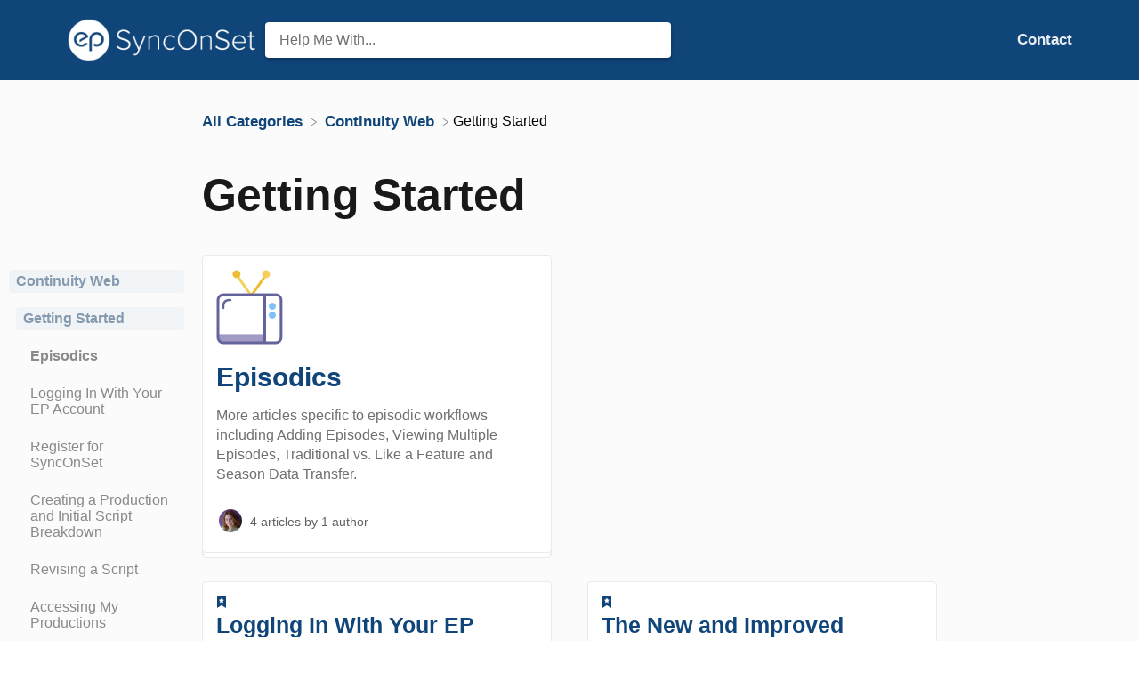

--- FILE ---
content_type: text/html; charset=utf-8
request_url: https://support.synconset.com/category/8zjp3h7pkc-getting-started
body_size: 23038
content:
<!DOCTYPE html>

<html lang="en">
  <head>
        <title>Getting Started - SyncOnSet Help Center</title>
    

      <meta name="description" content="Getting started with a new production, script breakdown, episodic workflows, and managing your production.">

    <meta name="viewport" content="width=device-width, initial-scale=1">

      <link rel="shortcut icon" href="https://files.helpdocs.io/floxufko7o/favico.png">




      <link rel="canonical" href="https://support.synconset.com/category/8zjp3h7pkc-getting-started">





    <link rel="stylesheet" href="https://cdn.helpdocs.io/css/highlightjs-github-gist.min.css?v=1765798018" async>

    <link rel="stylesheet" href="https://cdn.helpdocs.io/css/v4/bars.min.css?v=1765798018">

      <style>
        /* Apply background colors as #10457A */
#homeBanner {
  background-color: #10457A;
}
/* Apply background colors as #10457A */
.contactPopup .cpSubmit,
#doorbell-submit-button,
.cc-revoke, .cc-allow {
  background-color: #10457A;
}

/* Apply color as #10457A */
.langLink,
.cCardIcon, .cCardTitle, .aCardTitle, .spCardTitle,
.snmenu a.sidebar-category:hover, .snmenu a.sidebar-article:hover,
#tableOfContents a:hover,
.bcList a,
#articleBody a,
#articleBody ul > li::before,
.inline-code,
code,
.cpCheck:after,
.cc-link {
  color: #10457A;
}

/* Apply color as #e7ecf1 */
.hnBrand,
.hnItems a,
.hnItem a,
.contactPopup .cpSubmit,
.scTitle, .taTitle, .faTitle,
.faCardTitle, .taCardTitle,
.taHit, .faHit,
#doorbell-submit-button,
.cc-revoke, .cc-allow {
  color: #e7ecf1;
}

/* Apply border-color as #10457A */
.contactPopup .cpName input:hover,
.contactPopup .cpEmail input:hover,
.contactPopup .cpTextarea textarea:hover,
.contactPopup .cpName input:focus,
.contactPopup .cpEmail input:focus,
.contactPopup .cpTextarea textarea:focus,
#prevNext .pnPrev:hover,
#prevNext .pnNext:hover {
  border-color: #10457A;
}

/* Apply border-top-color as #10457A */
.cc-window {
  border-top-color: #10457A !important;
}

/* Apply border-color as #10457A */
#articleBody blockquote {
  border-color: #10457A;
}

/* Apply color as #0c3761 */
#articleBody ol > li:before,
.snmenu a.sidebar-category p.expanded, .snmenu a.sidebar-article.current p,
.ticket-deflection-result a,
.cc-dismiss, .cc-deny {
  color: #0c3761;
}

@media only screen and (max-width: 1000px) {
  .hnItem a {
    color: #0c3761;
  }
}

/* Apply background-color as #e7ecf1 */
#articleBody ol > li:before,
.snmenu a.sidebar-category p.expanded, .snmenu a.sidebar-article.current p,
.cc-dismiss, .cc-deny {
  background-color: rgba(231, 236, 241);
}

/* Apply border-color as #e7ecf1 */
#articleBody ol > li:after {
  border: 1px solid rgba(231, 236, 241);
}

#articleBody details {
  background-color: rgba(16, 69, 122,.15);
}

#articleBody details summary {
  color: #092949 !important;
}

#articleBody details summary:focus {
  outline: 1px auto #10457A !important;
}

#articleBody a.articleButton button {
  background-color: #10457A;
  border-color: #0c3761;
  color: #e7ecf1;
}
#articleBody a.articleButton button:hover {
  background-color: #0c3761;
}
#articleBody a.articleButton button:focus {
  outline: 5px auto #0c3761 !important;
}

/* Apply fill as #10457A */
.fbPositiveIcon:hover .fbHighlightFill,
.fbNeutralIcon:hover .fbHighlightFill,
.fbNegativeIcon:hover .fbHighlightFill {
  fill: #10457A;
}

/* Apply stroke as #10457A */
.fbPositiveIcon:hover .fbHighlightStroke,
.fbNeutralIcon:hover .fbHighlightStroke,
.fbNegativeIcon:hover .fbHighlightStroke {
  stroke: #10457A;
}

/* Apply fill as #e7ecf1 */
.hnLangFlag {
  fill: #e7ecf1;
}

/* Apply fill as #10457A */
.aCardFeaturedIcon {
  fill: #10457A;
}
      </style>

        <style>
          #articleBody img {
  border: 1px solid #CACFD2 !important;
}
#articleBody iframe {
  border: 1px solid #CACFD2 !important;
}
#articleBody img { 
  margin-top: 1em; margin-bottom: 1em; 
}
#articleBody ul {
  margin-left: 50px;
}
.cCardIcon img {
    max-width: 125px;
}
.hnLogo {
    max-height: 50px;
}
        </style>
    

    

    <script>
      var hasIcon = [
          false,
          false,
          false,
          false,
          false,
          false,
          false,
          false,
          false,
          false,
          false,
          false,
          false,
          false,
          false,
          false,
          false,
          false,
          false,
          false,
          false,
          false,
          false,
          false,
          false,
          false,
          false,
          false,
          false,
          false,
          false,
          false,
          false,
          false,
          false,
          false,
          false,
          false,
          false,
      ].reduce(function (acc, cur) { return acc = acc || cur; }, false);
      if (hasIcon) {
        document.head.insertAdjacentHTML('beforeend', '<link rel="stylesheet" href="https://cdn.helpdocs.io/css/font-awesome.min.css?v=1765798018">');
      }
    </script>

    







    

    <meta property="hd-render" content="hbs">
  </head>

  <body
    data-article-id="undefined"
    data-category-id="8zjp3h7pkc"
    data-search-term="undefined"
    data-original-search-term="undefined"
    data-search-result-count="undefined"
    data-language-code=""
    data-default-language-code="en"
    data-account-id="floxufko7o"
    data-domain="support.synconset.com"
    data-home-path="/"
    data-search-placeholder="Help me with..."
    data-see-more-results-string="See more results"
    data-no-articles-found-string="No articles found"
  >

    <div id="main" data-hd-template="barsv4">
      <div id="overlay"></div>
      <section id="homeBanner">
      
        <!-- Main navigation bar -->
        <header id="homeNav">
          <nav role="navigation">
            <!-- Logo and brand -->
            <a class="hnBranding navLeft" href="/">
                <img class="hnLogo" aria-label=" Logo" src="https://files.helpdocs.io/floxufko7o/logo.png?t=1705956265000" alt=" Logo" />
                    </a>
      
              <!-- Search bar -->
              <section id="search-container" class="smallSearchContainer" aria-label="Search section" >
                <div class="smallInstantSearch" id="instant-search">
                  <form action="/search" method="GET">
                    <label><input id="hd-query" name="query" placeholder="Help Me With..." autocomplete="off" autocorrect="off" autocapitalize="off" aria-label="Help Me With... search bar"></label>
                  </form>
                </div>
      
                <!-- Search results -->
                <section id="searchresults"  class="smallSearchHits" aria-label="Search results">
                  <div class="srHits" id="hits" aria-label="Search hit"></div>
                </section>
      
              </section>
      
            <!-- Navigation links -->
            <div class="hnItems navRightItems">
              <ul class="hnList">
                          
                <li class="hnItem contactButton" href="#" aria-label="Contact">
                  
                  
                  
                  
                  
                        <a
                          class="btn btn-primary btn-contact nav-link"
                          href="#"
                          onclick="Intercom(&apos;show&apos;)"
                        >Contact</a>
                    
                </li> <!-- Contact button -->
              </ul>
            </div>
      
            <div data-popup-body="language" class="languageSwitcherPopup popup">
              <ul class="languageList">
              </ul>
            </div>
      
            <!-- Mobile navigation -->
            <a data-popup-trigger="mobile-nav" href="#" class="hnMobileNavButton" aria-label="Mobile navigation">
              <svg height="14" viewBox="0 0 20 14" width="20" xmlns="http://www.w3.org/2000/svg">
                <g class="hnMobileIcon" fill="none" stroke="none" stroke-width="2">
                  <path class="hnMobileIconTopBar" d="m0 1h20"/>
                  <path class="hnMobileIconBottomBar" d="m0 13h20"/>
                </g>
              </svg>
            </a>
            <div data-popup-body="mobile-nav" class="hnMobileItems mobileMenuPopup popup" aria-label="Mobile navigation popup">
              <ul class="hnList">
      
                <li class="hnItem contactButton" href="#" aria-label="Contact">
                  
                  
                  
                  
                  
                        <a
                          class="btn btn-primary btn-contact nav-link"
                          href="#"
                          onclick="Intercom(&apos;show&apos;)"
                        >Contact</a>
                    
                </li> <!-- Contact button -->
              </ul>
            </div>
      
          </nav>
        </header>
      
      </section>
      
      
      <div class="container-fluid">
        <div id="content">
          
          <main id="categoryContent" class="three-col-center-focused-grid">
            <section id="breadcrumbs">
          		<!-- Breadcrumbs -->
          		<div class="bcList">
          			<ol vocab="https://schema.org/" typeof="BreadcrumbList">
          				<li property="itemListElement" typeof="ListItem">
                    <a property="item" typeof="WebPage" href="/" aria-label="Breadcrumb link to All Categories">
                      <span property="name">All Categories</span>
                    </a>
                    <meta property="position" content="1" />
                    <svg class="bcIcon" height="8" viewBox="0 0 6 8" width="6" xmlns="http://www.w3.org/2000/svg">
                      <path d="m-19.594 240 5 3.575-5 3.425" fill="none" stroke="#808080" stroke-linecap="round" stroke-linejoin="round" transform="translate(20.094 -239.5)"/>
                    </svg>
                          <li property="itemListElement" typeof="ListItem">
                            <a property="item" typeof="WebPage" href="/category/5lrp0lzgmx-continuity-web">
                        <a href="/category/5lrp0lzgmx-continuity-web" aria-label="Continuity Web">
                          
                            <i class="fa fa-folder breadcrumb-icon"></i>
                              <span property="name">&#8203;Continuity Web</span>
                          </a>
                            <meta property="position" content="2" />
                        </li>
                      
                        <svg class="bcIcon" height="8" viewBox="0 0 6 8" width="6" xmlns="http://www.w3.org/2000/svg">
                      		<path d="m-19.594 240 5 3.575-5 3.425" fill="none" stroke="#808080" stroke-linecap="round" stroke-linejoin="round" transform="translate(20.094 -239.5)"></path>
                      	</svg>
                        
                        <span property="name">&#8203;Getting Started</span>
          				</li>
                  <li>
                    <span></span>
                  </li>
          			</ol>
          		</div>
          	</section>
          
            <!-- Side navigation -->
          	<div id="sidenav" class="categoriesSidenav">
          		<div class="snmenu three-col-left stickOnScroll">
          			  <div id="sidebar">
          			          <a
          			            class="sidebar-category"
          			            href="#category-5lrp0lzgmx-items"
          			            aria-expanded="false"
          			            aria-controls="category-5lrp0lzgmx-items"
          			          >
          			            <p
          			              id="category-5lrp0lzgmx-title"
          			              style="margin-left: 0em !important;"
          			                class="expanded"
          			              onclick="toggleCategoryIcon(event, '5lrp0lzgmx')"
          			              aria-label="Category Continuity Web"
          			            >
          			              Continuity Web
          			            </p>
          			          </a>
          			          <div
          			            id="category-5lrp0lzgmx-items"
          			            class="collapse in "
          			            data-toggle="collapse"
          			          >
          			                <a
          			                  class="sidebar-category current"
          			                  href="#category-8zjp3h7pkc-items"
          			                  aria-expanded="false"
          			                  aria-controls="category-8zjp3h7pkc-items"
          			                >
          			                  <p
          			                    id="category-8zjp3h7pkc-title"
          			                    style="margin-left: 0.5em !important;"
          			                      class="expanded"
          			                    onclick="toggleCategoryIcon(event, '8zjp3h7pkc')"
          			                    aria-label="Category Getting Started"
          			                  >
          			                    Getting Started
          			                  </p>
          			                </a>
          			                <div
          			                  id="category-8zjp3h7pkc-items"
          			                  class="collapse in "
          			                  data-toggle="collapse"
          			                >
          			                      <a
          			                        class="sidebar-category"
          			                        href="#category-ad0mvpmigz-items"
          			                        aria-expanded="false"
          			                        aria-controls="category-ad0mvpmigz-items"
          			                      >
          			                        <p
          			                          id="category-ad0mvpmigz-title"
          			                          style="margin-left: 1em !important;"
          			                          onclick="toggleCategoryIcon(event, 'ad0mvpmigz')"
          			                          aria-label="Category Episodics"
          			                        >
          			                          Episodics
          			                        </p>
          			                      </a>
          			                      <div
          			                        id="category-ad0mvpmigz-items"
          			                        class="collapse"
          			                        data-toggle="collapse"
          			                      >
          			                    
          			                          <a
          			                            class="sidebar-article"
          			                            href="/article/qty54kiw1p-adding-episodes"
          			                            onclick="window.location.href='/article/qty54kiw1p-adding-episodes'"
          			                            aria-label="Article Adding Episodes"
          			                          >
          			                            <p style="margin-left: 1.5em !important;">
          			                              Adding Episodes
          			                            </p>
          			                          </a>
          			                          <a
          			                            class="sidebar-article"
          			                            href="/article/7gqyakslfq-viewing-multiple-episodes"
          			                            onclick="window.location.href='/article/7gqyakslfq-viewing-multiple-episodes'"
          			                            aria-label="Article Viewing Multiple Episodes"
          			                          >
          			                            <p style="margin-left: 1.5em !important;">
          			                              Viewing Multiple Episodes
          			                            </p>
          			                          </a>
          			                          <a
          			                            class="sidebar-article"
          			                            href="/article/rt7vkkrx7b-episodics-traditional-vs-like-a-feature"
          			                            onclick="window.location.href='/article/rt7vkkrx7b-episodics-traditional-vs-like-a-feature'"
          			                            aria-label="Article Episodics: Traditional vs. Like a Feature"
          			                          >
          			                            <p style="margin-left: 1.5em !important;">
          			                              Episodics: Traditional vs. Like a Feature
          			                            </p>
          			                          </a>
          			                          <a
          			                            class="sidebar-article"
          			                            href="/article/ub1xjeqdlb-season-data-transfer"
          			                            onclick="window.location.href='/article/ub1xjeqdlb-season-data-transfer'"
          			                            aria-label="Article Season Data Transfer"
          			                          >
          			                            <p style="margin-left: 1.5em !important;">
          			                              Season Data Transfer
          			                            </p>
          			                          </a>
          			                      </div>
          			                  
          			                    <a
          			                      class="sidebar-article"
          			                      href="/article/u1r6amzt6m-logging-in-with-your-ep-account"
          			                      onclick="window.location.href='/article/u1r6amzt6m-logging-in-with-your-ep-account'"
          			                      aria-label="Article Logging In With Your EP Account"
          			                    >
          			                      <p style="margin-left: 1em !important;">
          			                        Logging In With Your EP Account
          			                      </p>
          			                    </a>
          			                    <a
          			                      class="sidebar-article"
          			                      href="/article/jpzwqifctw-register-for-sync-on-set"
          			                      onclick="window.location.href='/article/jpzwqifctw-register-for-sync-on-set'"
          			                      aria-label="Article Register for SyncOnSet"
          			                    >
          			                      <p style="margin-left: 1em !important;">
          			                        Register for SyncOnSet
          			                      </p>
          			                    </a>
          			                    <a
          			                      class="sidebar-article"
          			                      href="/article/txt2eyhgkm-creating-a-production"
          			                      onclick="window.location.href='/article/txt2eyhgkm-creating-a-production'"
          			                      aria-label="Article Creating a Production and Initial Script Breakdown"
          			                    >
          			                      <p style="margin-left: 1em !important;">
          			                        Creating a Production and Initial Script Breakdown
          			                      </p>
          			                    </a>
          			                    <a
          			                      class="sidebar-article"
          			                      href="/article/a1jn2obu90-revising-a-script"
          			                      onclick="window.location.href='/article/a1jn2obu90-revising-a-script'"
          			                      aria-label="Article Revising a Script"
          			                    >
          			                      <p style="margin-left: 1em !important;">
          			                        Revising a Script
          			                      </p>
          			                    </a>
          			                    <a
          			                      class="sidebar-article"
          			                      href="/article/mh8s2hixwr-accessing-my-productions"
          			                      onclick="window.location.href='/article/mh8s2hixwr-accessing-my-productions'"
          			                      aria-label="Article Accessing My Productions"
          			                    >
          			                      <p style="margin-left: 1em !important;">
          			                        Accessing My Productions
          			                      </p>
          			                    </a>
          			                    <a
          			                      class="sidebar-article"
          			                      href="/article/txhbulnph6-production-homepage-overview"
          			                      onclick="window.location.href='/article/txhbulnph6-production-homepage-overview'"
          			                      aria-label="Article Production Homepage Overview"
          			                    >
          			                      <p style="margin-left: 1em !important;">
          			                        Production Homepage Overview
          			                      </p>
          			                    </a>
          			                    <a
          			                      class="sidebar-article"
          			                      href="/article/2x6q29s2sc-production-security"
          			                      onclick="window.location.href='/article/2x6q29s2sc-production-security'"
          			                      aria-label="Article Production Security"
          			                    >
          			                      <p style="margin-left: 1em !important;">
          			                        Production Security
          			                      </p>
          			                    </a>
          			                    <a
          			                      class="sidebar-article"
          			                      href="/article/y2kl1wlls6-managing-users-and-permissions"
          			                      onclick="window.location.href='/article/y2kl1wlls6-managing-users-and-permissions'"
          			                      aria-label="Article Managing Users and Permissions"
          			                    >
          			                      <p style="margin-left: 1em !important;">
          			                        Managing Users and Permissions
          			                      </p>
          			                    </a>
          			                    <a
          			                      class="sidebar-article"
          			                      href="/article/ssm7vee70h-working-on-a-shared-breakdown"
          			                      onclick="window.location.href='/article/ssm7vee70h-working-on-a-shared-breakdown'"
          			                      aria-label="Article Working on a Shared Breakdown"
          			                    >
          			                      <p style="margin-left: 1em !important;">
          			                        Working on a Shared Breakdown
          			                      </p>
          			                    </a>
          			                    <a
          			                      class="sidebar-article"
          			                      href="/article/3r6t4l1yxc-multi-department-views"
          			                      onclick="window.location.href='/article/3r6t4l1yxc-multi-department-views'"
          			                      aria-label="Article Multi-Department Views"
          			                    >
          			                      <p style="margin-left: 1em !important;">
          			                        Multi-Department Views
          			                      </p>
          			                    </a>
          			                    <a
          			                      class="sidebar-article"
          			                      href="/article/7lxv1ipy6t-free-trials"
          			                      onclick="window.location.href='/article/7lxv1ipy6t-free-trials'"
          			                      aria-label="Article Free Trials"
          			                    >
          			                      <p style="margin-left: 1em !important;">
          			                        Free Trials
          			                      </p>
          			                    </a>
          			                    <a
          			                      class="sidebar-article"
          			                      href="/article/jtxilehr3t-lite-plan-for-features"
          			                      onclick="window.location.href='/article/jtxilehr3t-lite-plan-for-features'"
          			                      aria-label="Article Lite Plan for Features"
          			                    >
          			                      <p style="margin-left: 1em !important;">
          			                        Lite Plan for Features
          			                      </p>
          			                    </a>
          			                    <a
          			                      class="sidebar-article"
          			                      href="/article/xefl3um7ft-student-productions"
          			                      onclick="window.location.href='/article/xefl3um7ft-student-productions'"
          			                      aria-label="Article Student Productions"
          			                    >
          			                      <p style="margin-left: 1em !important;">
          			                        Student Productions
          			                      </p>
          			                    </a>
          			                    <a
          			                      class="sidebar-article"
          			                      href="/article/v1livcnp0s-universal-search"
          			                      onclick="window.location.href='/article/v1livcnp0s-universal-search'"
          			                      aria-label="Article Universal Search"
          			                    >
          			                      <p style="margin-left: 1em !important;">
          			                        Universal Search
          			                      </p>
          			                    </a>
          			                    <a
          			                      class="sidebar-article"
          			                      href="/article/u0dfvy3yc6-adding-notes"
          			                      onclick="window.location.href='/article/u0dfvy3yc6-adding-notes'"
          			                      aria-label="Article Adding Notes"
          			                    >
          			                      <p style="margin-left: 1em !important;">
          			                        Adding Notes
          			                      </p>
          			                    </a>
          			                    <a
          			                      class="sidebar-article"
          			                      href="/article/6u0x56qbcz-managing-approvals"
          			                      onclick="window.location.href='/article/6u0x56qbcz-managing-approvals'"
          			                      aria-label="Article Managing Approvals"
          			                    >
          			                      <p style="margin-left: 1em !important;">
          			                        Managing Approvals
          			                      </p>
          			                    </a>
          			                    <a
          			                      class="sidebar-article"
          			                      href="/article/ysfrybugfu-calendar-view"
          			                      onclick="window.location.href='/article/ysfrybugfu-calendar-view'"
          			                      aria-label="Article Calendar View"
          			                    >
          			                      <p style="margin-left: 1em !important;">
          			                        Calendar View
          			                      </p>
          			                    </a>
          			                    <a
          			                      class="sidebar-article"
          			                      href="/article/hpunyxc92k-best-practices-for-covid-compliance"
          			                      onclick="window.location.href='/article/hpunyxc92k-best-practices-for-covid-compliance'"
          			                      aria-label="Article SyncOnSet Best Practices for COVID Compliance"
          			                    >
          			                      <p style="margin-left: 1em !important;">
          			                        SyncOnSet Best Practices for COVID Compliance
          			                      </p>
          			                    </a>
          			                    <a
          			                      class="sidebar-article"
          			                      href="/article/6jsdvb3uj9-the-new-and-improved-crew-tools"
          			                      onclick="window.location.href='/article/6jsdvb3uj9-the-new-and-improved-crew-tools'"
          			                      aria-label="Article The New and Improved SyncOnSet"
          			                    >
          			                      <p style="margin-left: 1em !important;">
          			                        The New and Improved SyncOnSet
          			                      </p>
          			                    </a>
          			                </div>
          			                    <a
          			                  class="sidebar-category"
          			                  href="#category-b0tsrcllk4-items"
          			                  aria-expanded="false"
          			                  aria-controls="category-b0tsrcllk4-items"
          			                >
          			                  <p
          			                    id="category-b0tsrcllk4-title"
          			                    style="margin-left: 0.5em !important;"
          			                    onclick="toggleCategoryIcon(event, 'b0tsrcllk4')"
          			                    aria-label="Category Scenes"
          			                  >
          			                    Scenes
          			                  </p>
          			                </a>
          			                <div
          			                  id="category-b0tsrcllk4-items"
          			                  class="collapse"
          			                  data-toggle="collapse"
          			                >
          			              
          			                    <a
          			                      class="sidebar-article"
          			                      href="/article/0gtfysjt22-scene-index-overview"
          			                      onclick="window.location.href='/article/0gtfysjt22-scene-index-overview'"
          			                      aria-label="Article Scene Index Overview"
          			                    >
          			                      <p style="margin-left: 1em !important;">
          			                        Scene Index Overview
          			                      </p>
          			                    </a>
          			                    <a
          			                      class="sidebar-article"
          			                      href="/article/mj1er7j84i-customizing-the-scene-index"
          			                      onclick="window.location.href='/article/mj1er7j84i-customizing-the-scene-index'"
          			                      aria-label="Article Customizing the Scene Index"
          			                    >
          			                      <p style="margin-left: 1em !important;">
          			                        Customizing the Scene Index
          			                      </p>
          			                    </a>
          			                    <a
          			                      class="sidebar-article"
          			                      href="/article/4y1lutunio-managing-scenes"
          			                      onclick="window.location.href='/article/4y1lutunio-managing-scenes'"
          			                      aria-label="Article Managing Scenes"
          			                    >
          			                      <p style="margin-left: 1em !important;">
          			                        Managing Scenes
          			                      </p>
          			                    </a>
          			                    <a
          			                      class="sidebar-article"
          			                      href="/article/2snusv50an-managing-script-locations"
          			                      onclick="window.location.href='/article/2snusv50an-managing-script-locations'"
          			                      aria-label="Article Managing Script Locations"
          			                    >
          			                      <p style="margin-left: 1em !important;">
          			                        Managing Script Locations
          			                      </p>
          			                    </a>
          			                    <a
          			                      class="sidebar-article"
          			                      href="/article/hl719imwp3-adding-updating-shoot-dates"
          			                      onclick="window.location.href='/article/hl719imwp3-adding-updating-shoot-dates'"
          			                      aria-label="Article Adding and Updating Shoot Dates"
          			                    >
          			                      <p style="margin-left: 1em !important;">
          			                        Adding and Updating Shoot Dates
          			                      </p>
          			                    </a>
          			                    <a
          			                      class="sidebar-article"
          			                      href="/article/81g3p6omm3-scene-view-overview"
          			                      onclick="window.location.href='/article/81g3p6omm3-scene-view-overview'"
          			                      aria-label="Article Scene View Overview"
          			                    >
          			                      <p style="margin-left: 1em !important;">
          			                        Scene View Overview
          			                      </p>
          			                    </a>
          			                    <a
          			                      class="sidebar-article"
          			                      href="/article/ia8pcxl3fx-adding-characters-to-a-scene"
          			                      onclick="window.location.href='/article/ia8pcxl3fx-adding-characters-to-a-scene'"
          			                      aria-label="Article Adding Characters to a Scene"
          			                    >
          			                      <p style="margin-left: 1em !important;">
          			                        Adding Characters to a Scene
          			                      </p>
          			                    </a>
          			                </div>
          			                    <a
          			                  class="sidebar-category"
          			                  href="#category-t0vwhwzpos-items"
          			                  aria-expanded="false"
          			                  aria-controls="category-t0vwhwzpos-items"
          			                >
          			                  <p
          			                    id="category-t0vwhwzpos-title"
          			                    style="margin-left: 0.5em !important;"
          			                    onclick="toggleCategoryIcon(event, 't0vwhwzpos')"
          			                    aria-label="Category Inventory"
          			                  >
          			                    Inventory
          			                  </p>
          			                </a>
          			                <div
          			                  id="category-t0vwhwzpos-items"
          			                  class="collapse"
          			                  data-toggle="collapse"
          			                >
          			              
          			                    <a
          			                      class="sidebar-article"
          			                      href="/article/9gtu3u13k4-inventory-overview"
          			                      onclick="window.location.href='/article/9gtu3u13k4-inventory-overview'"
          			                      aria-label="Article Inventory Overview"
          			                    >
          			                      <p style="margin-left: 1em !important;">
          			                        Inventory Overview
          			                      </p>
          			                    </a>
          			                    <a
          			                      class="sidebar-article"
          			                      href="/article/kp152fezag-managing-inventory"
          			                      onclick="window.location.href='/article/kp152fezag-managing-inventory'"
          			                      aria-label="Article Managing Inventory"
          			                    >
          			                      <p style="margin-left: 1em !important;">
          			                        Managing Inventory
          			                      </p>
          			                    </a>
          			                    <a
          			                      class="sidebar-article"
          			                      href="/article/xrc6ozk746-customizing-the-inventory-index"
          			                      onclick="window.location.href='/article/xrc6ozk746-customizing-the-inventory-index'"
          			                      aria-label="Article Customizing the Inventory Index"
          			                    >
          			                      <p style="margin-left: 1em !important;">
          			                        Customizing the Inventory Index
          			                      </p>
          			                    </a>
          			                    <a
          			                      class="sidebar-article"
          			                      href="/article/p0yo220e63-character-closets"
          			                      onclick="window.location.href='/article/p0yo220e63-character-closets'"
          			                      aria-label="Article Character Closets"
          			                    >
          			                      <p style="margin-left: 1em !important;">
          			                        Character Closets
          			                      </p>
          			                    </a>
          			                    <a
          			                      class="sidebar-article"
          			                      href="/article/toi4jve8iz-adding-removing-inventory"
          			                      onclick="window.location.href='/article/toi4jve8iz-adding-removing-inventory'"
          			                      aria-label="Article Adding and Deleting Inventory"
          			                    >
          			                      <p style="margin-left: 1em !important;">
          			                        Adding and Deleting Inventory
          			                      </p>
          			                    </a>
          			                    <a
          			                      class="sidebar-article"
          			                      href="/article/7vpcdis77n-inventory-reports"
          			                      onclick="window.location.href='/article/7vpcdis77n-inventory-reports'"
          			                      aria-label="Article Inventory Reports"
          			                    >
          			                      <p style="margin-left: 1em !important;">
          			                        Inventory Reports
          			                      </p>
          			                    </a>
          			                    <a
          			                      class="sidebar-article"
          			                      href="/article/uuvr178le4-the-new-and-improved-inventory"
          			                      onclick="window.location.href='/article/uuvr178le4-the-new-and-improved-inventory'"
          			                      aria-label="Article The New and Improved Inventory"
          			                    >
          			                      <p style="margin-left: 1em !important;">
          			                        The New and Improved Inventory
          			                      </p>
          			                    </a>
          			                    <a
          			                      class="sidebar-article"
          			                      href="/article/xjat8vxbaq-tracking-assets-in-continuity"
          			                      onclick="window.location.href='/article/xjat8vxbaq-tracking-assets-in-continuity'"
          			                      aria-label="Article Tracking Assets in Continuity"
          			                    >
          			                      <p style="margin-left: 1em !important;">
          			                        Tracking Assets in Continuity
          			                      </p>
          			                    </a>
          			                </div>
          			                    <a
          			                  class="sidebar-category"
          			                  href="#category-x2zkqtewhb-items"
          			                  aria-expanded="false"
          			                  aria-controls="category-x2zkqtewhb-items"
          			                >
          			                  <p
          			                    id="category-x2zkqtewhb-title"
          			                    style="margin-left: 0.5em !important;"
          			                    onclick="toggleCategoryIcon(event, 'x2zkqtewhb')"
          			                    aria-label="Category Characters and Sets"
          			                  >
          			                    Characters and Sets
          			                  </p>
          			                </a>
          			                <div
          			                  id="category-x2zkqtewhb-items"
          			                  class="collapse"
          			                  data-toggle="collapse"
          			                >
          			              
          			                    <a
          			                      class="sidebar-article"
          			                      href="/article/g4h8v1y8q2-character-index-overview"
          			                      onclick="window.location.href='/article/g4h8v1y8q2-character-index-overview'"
          			                      aria-label="Article Character Index Overview"
          			                    >
          			                      <p style="margin-left: 1em !important;">
          			                        Character Index Overview
          			                      </p>
          			                    </a>
          			                    <a
          			                      class="sidebar-article"
          			                      href="/article/rf4vo59agc-character-view-overview"
          			                      onclick="window.location.href='/article/rf4vo59agc-character-view-overview'"
          			                      aria-label="Article Character View Overview"
          			                    >
          			                      <p style="margin-left: 1em !important;">
          			                        Character View Overview
          			                      </p>
          			                    </a>
          			                    <a
          			                      class="sidebar-article"
          			                      href="/article/ipxljzp71u-principal-characters-with-multiple-numbers"
          			                      onclick="window.location.href='/article/ipxljzp71u-principal-characters-with-multiple-numbers'"
          			                      aria-label="Article Principal Characters with Multiple Numbers"
          			                    >
          			                      <p style="margin-left: 1em !important;">
          			                        Principal Characters with Multiple Numbers
          			                      </p>
          			                    </a>
          			                    <a
          			                      class="sidebar-article"
          			                      href="/article/u70nuxtz8l-adding-and-removing-background"
          			                      onclick="window.location.href='/article/u70nuxtz8l-adding-and-removing-background'"
          			                      aria-label="Article Adding and Removing Background"
          			                    >
          			                      <p style="margin-left: 1em !important;">
          			                        Adding and Removing Background
          			                      </p>
          			                    </a>
          			                    <a
          			                      class="sidebar-article"
          			                      href="/article/lb2aal1xgn-adding-removing-principal-characters"
          			                      onclick="window.location.href='/article/lb2aal1xgn-adding-removing-principal-characters'"
          			                      aria-label="Article Adding and Removing Principal Characters"
          			                    >
          			                      <p style="margin-left: 1em !important;">
          			                        Adding and Removing Principal Characters
          			                      </p>
          			                    </a>
          			                    <a
          			                      class="sidebar-article"
          			                      href="/article/uc58ny6ihq-linking-and-merging-characters"
          			                      onclick="window.location.href='/article/uc58ny6ihq-linking-and-merging-characters'"
          			                      aria-label="Article Linking and Merging Characters"
          			                    >
          			                      <p style="margin-left: 1em !important;">
          			                        Linking and Merging Characters
          			                      </p>
          			                    </a>
          			                    <a
          			                      class="sidebar-article"
          			                      href="/article/yfw3089syd-deleting-a-character"
          			                      onclick="window.location.href='/article/yfw3089syd-deleting-a-character'"
          			                      aria-label="Article Deleting a Character"
          			                    >
          			                      <p style="margin-left: 1em !important;">
          			                        Deleting a Character
          			                      </p>
          			                    </a>
          			                    <a
          			                      class="sidebar-article"
          			                      href="/article/cg33xm6e24-set-index-overview"
          			                      onclick="window.location.href='/article/cg33xm6e24-set-index-overview'"
          			                      aria-label="Article Set Index Overview"
          			                    >
          			                      <p style="margin-left: 1em !important;">
          			                        Set Index Overview
          			                      </p>
          			                    </a>
          			                    <a
          			                      class="sidebar-article"
          			                      href="/article/6xis2b8807-set-view-overview"
          			                      onclick="window.location.href='/article/6xis2b8807-set-view-overview'"
          			                      aria-label="Article Set View Overview"
          			                    >
          			                      <p style="margin-left: 1em !important;">
          			                        Set View Overview
          			                      </p>
          			                    </a>
          			                    <a
          			                      class="sidebar-article"
          			                      href="/article/oradm4xl0g-adding-removing-sets"
          			                      onclick="window.location.href='/article/oradm4xl0g-adding-removing-sets'"
          			                      aria-label="Article Adding and Removing Sets"
          			                    >
          			                      <p style="margin-left: 1em !important;">
          			                        Adding and Removing Sets
          			                      </p>
          			                    </a>
          			                </div>
          			                    <a
          			                  class="sidebar-category"
          			                  href="#category-hz0cu48rf4-items"
          			                  aria-expanded="false"
          			                  aria-controls="category-hz0cu48rf4-items"
          			                >
          			                  <p
          			                    id="category-hz0cu48rf4-title"
          			                    style="margin-left: 0.5em !important;"
          			                    onclick="toggleCategoryIcon(event, 'hz0cu48rf4')"
          			                    aria-label="Category Changes and Looks"
          			                  >
          			                    Changes and Looks
          			                  </p>
          			                </a>
          			                <div
          			                  id="category-hz0cu48rf4-items"
          			                  class="collapse"
          			                  data-toggle="collapse"
          			                >
          			              
          			                    <a
          			                      class="sidebar-article"
          			                      href="/article/2o7l3s47rb-the-new-and-improved-changes-and-looks"
          			                      onclick="window.location.href='/article/2o7l3s47rb-the-new-and-improved-changes-and-looks'"
          			                      aria-label="Article The New and Improved Changes and Looks"
          			                    >
          			                      <p style="margin-left: 1em !important;">
          			                        The New and Improved Changes and Looks
          			                      </p>
          			                    </a>
          			                    <a
          			                      class="sidebar-article"
          			                      href="/article/xli8wpbn0l-changes-overview"
          			                      onclick="window.location.href='/article/xli8wpbn0l-changes-overview'"
          			                      aria-label="Article Changes Overview"
          			                    >
          			                      <p style="margin-left: 1em !important;">
          			                        Changes Overview
          			                      </p>
          			                    </a>
          			                    <a
          			                      class="sidebar-article"
          			                      href="/article/21opjnbeop-building-a-change"
          			                      onclick="window.location.href='/article/21opjnbeop-building-a-change'"
          			                      aria-label="Article Building a Change"
          			                    >
          			                      <p style="margin-left: 1em !important;">
          			                        Building a Change
          			                      </p>
          			                    </a>
          			                    <a
          			                      class="sidebar-article"
          			                      href="/article/ghzrs3cvs9-adding-removing-changes"
          			                      onclick="window.location.href='/article/ghzrs3cvs9-adding-removing-changes'"
          			                      aria-label="Article Adding and Removing Changes"
          			                    >
          			                      <p style="margin-left: 1em !important;">
          			                        Adding and Removing Changes
          			                      </p>
          			                    </a>
          			                    <a
          			                      class="sidebar-article"
          			                      href="/article/i8s2c9eiit-editing-and-inserting-changes"
          			                      onclick="window.location.href='/article/i8s2c9eiit-editing-and-inserting-changes'"
          			                      aria-label="Article Editing and Inserting Changes"
          			                    >
          			                      <p style="margin-left: 1em !important;">
          			                        Editing and Inserting Changes
          			                      </p>
          			                    </a>
          			                    <a
          			                      class="sidebar-article"
          			                      href="/article/v840g6ozzr-bag-tags-change-labels"
          			                      onclick="window.location.href='/article/v840g6ozzr-bag-tags-change-labels'"
          			                      aria-label="Article Bag Tags/Change Labels"
          			                    >
          			                      <p style="margin-left: 1em !important;">
          			                        Bag Tags/Change Labels
          			                      </p>
          			                    </a>
          			                    <a
          			                      class="sidebar-article"
          			                      href="/article/419bytubi8-looks-overview"
          			                      onclick="window.location.href='/article/419bytubi8-looks-overview'"
          			                      aria-label="Article Looks Overview"
          			                    >
          			                      <p style="margin-left: 1em !important;">
          			                        Looks Overview
          			                      </p>
          			                    </a>
          			                    <a
          			                      class="sidebar-article"
          			                      href="/article/i47qau8vzt-building-looks-for-hmu"
          			                      onclick="window.location.href='/article/i47qau8vzt-building-looks-for-hmu'"
          			                      aria-label="Article Building Looks for HMU"
          			                    >
          			                      <p style="margin-left: 1em !important;">
          			                        Building Looks for HMU
          			                      </p>
          			                    </a>
          			                    <a
          			                      class="sidebar-article"
          			                      href="/article/kgileq5na3-adding-and-removing-looks"
          			                      onclick="window.location.href='/article/kgileq5na3-adding-and-removing-looks'"
          			                      aria-label="Article Adding and Removing Looks"
          			                    >
          			                      <p style="margin-left: 1em !important;">
          			                        Adding and Removing Looks
          			                      </p>
          			                    </a>
          			                </div>
          			                    <a
          			                  class="sidebar-category"
          			                  href="#category-qf24upr5fw-items"
          			                  aria-expanded="false"
          			                  aria-controls="category-qf24upr5fw-items"
          			                >
          			                  <p
          			                    id="category-qf24upr5fw-title"
          			                    style="margin-left: 0.5em !important;"
          			                    onclick="toggleCategoryIcon(event, 'qf24upr5fw')"
          			                    aria-label="Category Actors"
          			                  >
          			                    Actors
          			                  </p>
          			                </a>
          			                <div
          			                  id="category-qf24upr5fw-items"
          			                  class="collapse"
          			                  data-toggle="collapse"
          			                >
          			              
          			                    <a
          			                      class="sidebar-article"
          			                      href="/article/4hsup3hyga-actor-overview"
          			                      onclick="window.location.href='/article/4hsup3hyga-actor-overview'"
          			                      aria-label="Article Actor Index Overview"
          			                    >
          			                      <p style="margin-left: 1em !important;">
          			                        Actor Index Overview
          			                      </p>
          			                    </a>
          			                    <a
          			                      class="sidebar-article"
          			                      href="/article/04u265c43a-creating-actors-assigning-actors-to-characters"
          			                      onclick="window.location.href='/article/04u265c43a-creating-actors-assigning-actors-to-characters'"
          			                      aria-label="Article Creating Actors and Assigning Actors to Characters"
          			                    >
          			                      <p style="margin-left: 1em !important;">
          			                        Creating Actors and Assigning Actors to Characters
          			                      </p>
          			                    </a>
          			                    <a
          			                      class="sidebar-article"
          			                      href="/article/fs21k3mdau-actor-info-and-costume-sizes"
          			                      onclick="window.location.href='/article/fs21k3mdau-actor-info-and-costume-sizes'"
          			                      aria-label="Article Actor View Overview"
          			                    >
          			                      <p style="margin-left: 1em !important;">
          			                        Actor View Overview
          			                      </p>
          			                    </a>
          			                    <a
          			                      class="sidebar-article"
          			                      href="/article/7eymhlruz6-the-new-and-improved-actors"
          			                      onclick="window.location.href='/article/7eymhlruz6-the-new-and-improved-actors'"
          			                      aria-label="Article The New and Improved Actors"
          			                    >
          			                      <p style="margin-left: 1em !important;">
          			                        The New and Improved Actors
          			                      </p>
          			                    </a>
          			                </div>
          			                    <a
          			                  class="sidebar-category"
          			                  href="#category-9i43pd8e4l-items"
          			                  aria-expanded="false"
          			                  aria-controls="category-9i43pd8e4l-items"
          			                >
          			                  <p
          			                    id="category-9i43pd8e4l-title"
          			                    style="margin-left: 0.5em !important;"
          			                    onclick="toggleCategoryIcon(event, '9i43pd8e4l')"
          			                    aria-label="Category Gallery"
          			                  >
          			                    Gallery
          			                  </p>
          			                </a>
          			                <div
          			                  id="category-9i43pd8e4l-items"
          			                  class="collapse"
          			                  data-toggle="collapse"
          			                >
          			              
          			                    <a
          			                      class="sidebar-article"
          			                      href="/article/u21i6hiiui-gallery-overview"
          			                      onclick="window.location.href='/article/u21i6hiiui-gallery-overview'"
          			                      aria-label="Article Gallery Overview"
          			                    >
          			                      <p style="margin-left: 1em !important;">
          			                        Gallery Overview
          			                      </p>
          			                    </a>
          			                    <a
          			                      class="sidebar-article"
          			                      href="/article/qqxgf29xvg-uploading-and-tagging-photos"
          			                      onclick="window.location.href='/article/qqxgf29xvg-uploading-and-tagging-photos'"
          			                      aria-label="Article Uploading and Tagging Photos"
          			                    >
          			                      <p style="margin-left: 1em !important;">
          			                        Uploading and Tagging Photos
          			                      </p>
          			                    </a>
          			                    <a
          			                      class="sidebar-article"
          			                      href="/article/p7wj4p3o99-sorting-and-filtering-the-gallery"
          			                      onclick="window.location.href='/article/p7wj4p3o99-sorting-and-filtering-the-gallery'"
          			                      aria-label="Article Sorting and Filtering the Gallery"
          			                    >
          			                      <p style="margin-left: 1em !important;">
          			                        Sorting and Filtering the Gallery
          			                      </p>
          			                    </a>
          			                    <a
          			                      class="sidebar-article"
          			                      href="/article/3s6i08rq0y-sharing-photos"
          			                      onclick="window.location.href='/article/3s6i08rq0y-sharing-photos'"
          			                      aria-label="Article Printing &amp; Sharing Photos"
          			                    >
          			                      <p style="margin-left: 1em !important;">
          			                        Printing &amp; Sharing Photos
          			                      </p>
          			                    </a>
          			                </div>
          			                    <a
          			                  class="sidebar-category"
          			                  href="#category-lmirv9osj1-items"
          			                  aria-expanded="false"
          			                  aria-controls="category-lmirv9osj1-items"
          			                >
          			                  <p
          			                    id="category-lmirv9osj1-title"
          			                    style="margin-left: 0.5em !important;"
          			                    onclick="toggleCategoryIcon(event, 'lmirv9osj1')"
          			                    aria-label="Category Wrap, Continuity Book, and Reports"
          			                  >
          			                    Wrap, Continuity Book, and Reports
          			                  </p>
          			                </a>
          			                <div
          			                  id="category-lmirv9osj1-items"
          			                  class="collapse"
          			                  data-toggle="collapse"
          			                >
          			              
          			                    <a
          			                      class="sidebar-article"
          			                      href="/article/kwqgq7tusw-reports-overview"
          			                      onclick="window.location.href='/article/kwqgq7tusw-reports-overview'"
          			                      aria-label="Article Reports Overview"
          			                    >
          			                      <p style="margin-left: 1em !important;">
          			                        Reports Overview
          			                      </p>
          			                    </a>
          			                    <a
          			                      class="sidebar-article"
          			                      href="/article/kzrkyf858x-new-reports-overview"
          			                      onclick="window.location.href='/article/kzrkyf858x-new-reports-overview'"
          			                      aria-label="Article Reports Overview [New Reports Index]"
          			                    >
          			                      <p style="margin-left: 1em !important;">
          			                        Reports Overview [New Reports Index]
          			                      </p>
          			                    </a>
          			                    <a
          			                      class="sidebar-article"
          			                      href="/article/amr6z86wa8-your-continuity-book"
          			                      onclick="window.location.href='/article/amr6z86wa8-your-continuity-book'"
          			                      aria-label="Article Your Continuity Book"
          			                    >
          			                      <p style="margin-left: 1em !important;">
          			                        Your Continuity Book
          			                      </p>
          			                    </a>
          			                    <a
          			                      class="sidebar-article"
          			                      href="/article/rwz9x00847-your-continuity-book-new-reports-index"
          			                      onclick="window.location.href='/article/rwz9x00847-your-continuity-book-new-reports-index'"
          			                      aria-label="Article Your Continuity Book [New Reports Index]"
          			                    >
          			                      <p style="margin-left: 1em !important;">
          			                        Your Continuity Book [New Reports Index]
          			                      </p>
          			                    </a>
          			                    <a
          			                      class="sidebar-article"
          			                      href="/article/jfv3ggvu3p-saving-reports-digitally"
          			                      onclick="window.location.href='/article/jfv3ggvu3p-saving-reports-digitally'"
          			                      aria-label="Article Saving Reports Digitally"
          			                    >
          			                      <p style="margin-left: 1em !important;">
          			                        Saving Reports Digitally
          			                      </p>
          			                    </a>
          			                    <a
          			                      class="sidebar-article"
          			                      href="/article/23m5op052b-adjusting-the-margins-on-reports"
          			                      onclick="window.location.href='/article/23m5op052b-adjusting-the-margins-on-reports'"
          			                      aria-label="Article Adjusting the Margins on Reports"
          			                    >
          			                      <p style="margin-left: 1em !important;">
          			                        Adjusting the Margins on Reports
          			                      </p>
          			                    </a>
          			                    <a
          			                      class="sidebar-article"
          			                      href="/article/jon8y68hzk-wrap-box-index"
          			                      onclick="window.location.href='/article/jon8y68hzk-wrap-box-index'"
          			                      aria-label="Article Wrap Box Index"
          			                    >
          			                      <p style="margin-left: 1em !important;">
          			                        Wrap Box Index
          			                      </p>
          			                    </a>
          			                    <a
          			                      class="sidebar-article"
          			                      href="/article/ypb3udyum9-wrapping-inventory"
          			                      onclick="window.location.href='/article/ypb3udyum9-wrapping-inventory'"
          			                      aria-label="Article Wrapping Inventory"
          			                    >
          			                      <p style="margin-left: 1em !important;">
          			                        Wrapping Inventory
          			                      </p>
          			                    </a>
          			                </div>
          			            
          			          </div>
          			      
          			
          			
          			
          			
          			
          			
          			
          			
          			
          			          <a
          			            class="sidebar-category"
          			            href="#category-843qc9lgz3-items"
          			            aria-expanded="false"
          			            aria-controls="category-843qc9lgz3-items"
          			          >
          			            <p
          			              id="category-843qc9lgz3-title"
          			              style="margin-left: 0em !important;"
          			              onclick="toggleCategoryIcon(event, '843qc9lgz3')"
          			              aria-label="Category Continuity Mobile"
          			            >
          			              Continuity Mobile
          			            </p>
          			          </a>
          			          <div
          			            id="category-843qc9lgz3-items"
          			            class="collapse"
          			            data-toggle="collapse"
          			          >
          			                <a
          			                  class="sidebar-category"
          			                  href="#category-vi6szg4atd-items"
          			                  aria-expanded="false"
          			                  aria-controls="category-vi6szg4atd-items"
          			                >
          			                  <p
          			                    id="category-vi6szg4atd-title"
          			                    style="margin-left: 0.5em !important;"
          			                    onclick="toggleCategoryIcon(event, 'vi6szg4atd')"
          			                    aria-label="Category Getting Started"
          			                  >
          			                    Getting Started
          			                  </p>
          			                </a>
          			                <div
          			                  id="category-vi6szg4atd-items"
          			                  class="collapse"
          			                  data-toggle="collapse"
          			                >
          			              
          			                    <a
          			                      class="sidebar-article"
          			                      href="/article/f2q7gp7ra4-mobile-logging-in-with-your-ep-account"
          			                      onclick="window.location.href='/article/f2q7gp7ra4-mobile-logging-in-with-your-ep-account'"
          			                      aria-label="Article [Mobile] Logging In With Your EP Account"
          			                    >
          			                      <p style="margin-left: 1em !important;">
          			                        [Mobile] Logging In With Your EP Account
          			                      </p>
          			                    </a>
          			                    <a
          			                      class="sidebar-article"
          			                      href="/article/8ti5ygzuzc-what-s-new-in-mobile-5-5-0"
          			                      onclick="window.location.href='/article/8ti5ygzuzc-what-s-new-in-mobile-5-5-0'"
          			                      aria-label="Article What&apos;s New in 5.5.0?"
          			                    >
          			                      <p style="margin-left: 1em !important;">
          			                        What&apos;s New in 5.5.0?
          			                      </p>
          			                    </a>
          			                    <a
          			                      class="sidebar-article"
          			                      href="/article/zczmyurwb1-mobile-main-menu"
          			                      onclick="window.location.href='/article/zczmyurwb1-mobile-main-menu'"
          			                      aria-label="Article [Mobile] Home Page"
          			                    >
          			                      <p style="margin-left: 1em !important;">
          			                        [Mobile] Home Page
          			                      </p>
          			                    </a>
          			                    <a
          			                      class="sidebar-article"
          			                      href="/article/pulpu4rtvj-app-settings"
          			                      onclick="window.location.href='/article/pulpu4rtvj-app-settings'"
          			                      aria-label="Article [Mobile] App Settings"
          			                    >
          			                      <p style="margin-left: 1em !important;">
          			                        [Mobile] App Settings
          			                      </p>
          			                    </a>
          			                    <a
          			                      class="sidebar-article"
          			                      href="/article/ln3pdyvnyf-multi-department-view"
          			                      onclick="window.location.href='/article/ln3pdyvnyf-multi-department-view'"
          			                      aria-label="Article [Mobile] Multi-Department View"
          			                    >
          			                      <p style="margin-left: 1em !important;">
          			                        [Mobile] Multi-Department View
          			                      </p>
          			                    </a>
          			                    <a
          			                      class="sidebar-article"
          			                      href="/article/23d2ie0a9l-mobile-syncing"
          			                      onclick="window.location.href='/article/23d2ie0a9l-mobile-syncing'"
          			                      aria-label="Article [Mobile] Syncing"
          			                    >
          			                      <p style="margin-left: 1em !important;">
          			                        [Mobile] Syncing
          			                      </p>
          			                    </a>
          			                    <a
          			                      class="sidebar-article"
          			                      href="/article/nucg3wfbfn-mobile-universal-search"
          			                      onclick="window.location.href='/article/nucg3wfbfn-mobile-universal-search'"
          			                      aria-label="Article [Mobile] Universal Search"
          			                    >
          			                      <p style="margin-left: 1em !important;">
          			                        [Mobile] Universal Search
          			                      </p>
          			                    </a>
          			                    <a
          			                      class="sidebar-article"
          			                      href="/article/auatu8bvpz-mobile-multi-episode-view"
          			                      onclick="window.location.href='/article/auatu8bvpz-mobile-multi-episode-view'"
          			                      aria-label="Article [Mobile] Switching Productions and Multi-Episode View"
          			                    >
          			                      <p style="margin-left: 1em !important;">
          			                        [Mobile] Switching Productions and Multi-Episode View
          			                      </p>
          			                    </a>
          			                    <a
          			                      class="sidebar-article"
          			                      href="/article/64ov3d3lj1-mobile-adding-notes"
          			                      onclick="window.location.href='/article/64ov3d3lj1-mobile-adding-notes'"
          			                      aria-label="Article [Mobile] Adding Notes"
          			                    >
          			                      <p style="margin-left: 1em !important;">
          			                        [Mobile] Adding Notes
          			                      </p>
          			                    </a>
          			                    <a
          			                      class="sidebar-article"
          			                      href="/article/qd8xc09clv-mobile-permissions"
          			                      onclick="window.location.href='/article/qd8xc09clv-mobile-permissions'"
          			                      aria-label="Article [Mobile] Permissions"
          			                    >
          			                      <p style="margin-left: 1em !important;">
          			                        [Mobile] Permissions
          			                      </p>
          			                    </a>
          			                    <a
          			                      class="sidebar-article"
          			                      href="/article/tvzngklr6r-the-new-and-improved-mobile-app"
          			                      onclick="window.location.href='/article/tvzngklr6r-the-new-and-improved-mobile-app'"
          			                      aria-label="Article The New and Improved Mobile App"
          			                    >
          			                      <p style="margin-left: 1em !important;">
          			                        The New and Improved Mobile App
          			                      </p>
          			                    </a>
          			                    <a
          			                      class="sidebar-article"
          			                      href="/article/xlsv0gyjpe-mobile-app-overview"
          			                      onclick="window.location.href='/article/xlsv0gyjpe-mobile-app-overview'"
          			                      aria-label="Article Mobile App Overview"
          			                    >
          			                      <p style="margin-left: 1em !important;">
          			                        Mobile App Overview
          			                      </p>
          			                    </a>
          			                    <a
          			                      class="sidebar-article"
          			                      href="/article/0thz08xy10-upgrading-to-sync-on-set-5-0"
          			                      onclick="window.location.href='/article/0thz08xy10-upgrading-to-sync-on-set-5-0'"
          			                      aria-label="Article [Mobile] Upgrading to SyncOnSet 5.0"
          			                    >
          			                      <p style="margin-left: 1em !important;">
          			                        [Mobile] Upgrading to SyncOnSet 5.0
          			                      </p>
          			                    </a>
          			                </div>
          			                    <a
          			                  class="sidebar-category"
          			                  href="#category-kpmcgjq05w-items"
          			                  aria-expanded="false"
          			                  aria-controls="category-kpmcgjq05w-items"
          			                >
          			                  <p
          			                    id="category-kpmcgjq05w-title"
          			                    style="margin-left: 0.5em !important;"
          			                    onclick="toggleCategoryIcon(event, 'kpmcgjq05w')"
          			                    aria-label="Category Scenes"
          			                  >
          			                    Scenes
          			                  </p>
          			                </a>
          			                <div
          			                  id="category-kpmcgjq05w-items"
          			                  class="collapse"
          			                  data-toggle="collapse"
          			                >
          			              
          			                    <a
          			                      class="sidebar-article"
          			                      href="/article/0zab6kpxso-scenes-index-overview"
          			                      onclick="window.location.href='/article/0zab6kpxso-scenes-index-overview'"
          			                      aria-label="Article [Mobile] Scene Index Overview"
          			                    >
          			                      <p style="margin-left: 1em !important;">
          			                        [Mobile] Scene Index Overview
          			                      </p>
          			                    </a>
          			                    <a
          			                      class="sidebar-article"
          			                      href="/article/6njihhrtcf-mobile-scene-view-overview"
          			                      onclick="window.location.href='/article/6njihhrtcf-mobile-scene-view-overview'"
          			                      aria-label="Article [Mobile] Scene View Overview"
          			                    >
          			                      <p style="margin-left: 1em !important;">
          			                        [Mobile] Scene View Overview
          			                      </p>
          			                    </a>
          			                </div>
          			                    <a
          			                  class="sidebar-category"
          			                  href="#category-jgg3qpqosd-items"
          			                  aria-expanded="false"
          			                  aria-controls="category-jgg3qpqosd-items"
          			                >
          			                  <p
          			                    id="category-jgg3qpqosd-title"
          			                    style="margin-left: 0.5em !important;"
          			                    onclick="toggleCategoryIcon(event, 'jgg3qpqosd')"
          			                    aria-label="Category Inventory"
          			                  >
          			                    Inventory
          			                  </p>
          			                </a>
          			                <div
          			                  id="category-jgg3qpqosd-items"
          			                  class="collapse"
          			                  data-toggle="collapse"
          			                >
          			              
          			                    <a
          			                      class="sidebar-article"
          			                      href="/article/tcjuk0k3wj-mobile-inventory-overview"
          			                      onclick="window.location.href='/article/tcjuk0k3wj-mobile-inventory-overview'"
          			                      aria-label="Article [Mobile] Inventory Overview"
          			                    >
          			                      <p style="margin-left: 1em !important;">
          			                        [Mobile] Inventory Overview
          			                      </p>
          			                    </a>
          			                    <a
          			                      class="sidebar-article"
          			                      href="/article/jiqzzddy1h-mobile-character-closets"
          			                      onclick="window.location.href='/article/jiqzzddy1h-mobile-character-closets'"
          			                      aria-label="Article [Mobile] Character Closets"
          			                    >
          			                      <p style="margin-left: 1em !important;">
          			                        [Mobile] Character Closets
          			                      </p>
          			                    </a>
          			                    <a
          			                      class="sidebar-article"
          			                      href="/article/oqm8kj3x26-mobile-the-new-and-improved-inventory"
          			                      onclick="window.location.href='/article/oqm8kj3x26-mobile-the-new-and-improved-inventory'"
          			                      aria-label="Article [Mobile] The New and Improved Inventory"
          			                    >
          			                      <p style="margin-left: 1em !important;">
          			                        [Mobile] The New and Improved Inventory
          			                      </p>
          			                    </a>
          			                    <a
          			                      class="sidebar-article"
          			                      href="/article/sza181zk7w-mobile-managing-inventory"
          			                      onclick="window.location.href='/article/sza181zk7w-mobile-managing-inventory'"
          			                      aria-label="Article [Mobile] Managing Inventory"
          			                    >
          			                      <p style="margin-left: 1em !important;">
          			                        [Mobile] Managing Inventory
          			                      </p>
          			                    </a>
          			                    <a
          			                      class="sidebar-article"
          			                      href="/article/xl4g4xqnal-mobile-adding-and-removing-inventory"
          			                      onclick="window.location.href='/article/xl4g4xqnal-mobile-adding-and-removing-inventory'"
          			                      aria-label="Article [Mobile] Adding and Removing Inventory"
          			                    >
          			                      <p style="margin-left: 1em !important;">
          			                        [Mobile] Adding and Removing Inventory
          			                      </p>
          			                    </a>
          			                </div>
          			                    <a
          			                  class="sidebar-category"
          			                  href="#category-kt6g3pyxeu-items"
          			                  aria-expanded="false"
          			                  aria-controls="category-kt6g3pyxeu-items"
          			                >
          			                  <p
          			                    id="category-kt6g3pyxeu-title"
          			                    style="margin-left: 0.5em !important;"
          			                    onclick="toggleCategoryIcon(event, 'kt6g3pyxeu')"
          			                    aria-label="Category Characters + Sets"
          			                  >
          			                    Characters + Sets
          			                  </p>
          			                </a>
          			                <div
          			                  id="category-kt6g3pyxeu-items"
          			                  class="collapse"
          			                  data-toggle="collapse"
          			                >
          			              
          			                    <a
          			                      class="sidebar-article"
          			                      href="/article/l869mlw9zq-mobile-character-index-overview"
          			                      onclick="window.location.href='/article/l869mlw9zq-mobile-character-index-overview'"
          			                      aria-label="Article [Mobile] Character Index Overview"
          			                    >
          			                      <p style="margin-left: 1em !important;">
          			                        [Mobile] Character Index Overview
          			                      </p>
          			                    </a>
          			                    <a
          			                      class="sidebar-article"
          			                      href="/article/gj29vgvxbu-mobile-character-view-overview"
          			                      onclick="window.location.href='/article/gj29vgvxbu-mobile-character-view-overview'"
          			                      aria-label="Article [Mobile] Character View Overview"
          			                    >
          			                      <p style="margin-left: 1em !important;">
          			                        [Mobile] Character View Overview
          			                      </p>
          			                    </a>
          			                    <a
          			                      class="sidebar-article"
          			                      href="/article/3ugif5p1lw-mobile-viewing-characters-by-scene"
          			                      onclick="window.location.href='/article/3ugif5p1lw-mobile-viewing-characters-by-scene'"
          			                      aria-label="Article [Mobile] Viewing Characters by Scene"
          			                    >
          			                      <p style="margin-left: 1em !important;">
          			                        [Mobile] Viewing Characters by Scene
          			                      </p>
          			                    </a>
          			                    <a
          			                      class="sidebar-article"
          			                      href="/article/vnpltmxttj-mobile-sets-overview"
          			                      onclick="window.location.href='/article/vnpltmxttj-mobile-sets-overview'"
          			                      aria-label="Article [Mobile] Sets Overview"
          			                    >
          			                      <p style="margin-left: 1em !important;">
          			                        [Mobile] Sets Overview
          			                      </p>
          			                    </a>
          			                    <a
          			                      class="sidebar-article"
          			                      href="/article/xd3e5gfebe-mobile-viewing-sets-by-scene"
          			                      onclick="window.location.href='/article/xd3e5gfebe-mobile-viewing-sets-by-scene'"
          			                      aria-label="Article [Mobile] Viewing Sets by Scene"
          			                    >
          			                      <p style="margin-left: 1em !important;">
          			                        [Mobile] Viewing Sets by Scene
          			                      </p>
          			                    </a>
          			                </div>
          			                    <a
          			                  class="sidebar-category"
          			                  href="#category-ms08zwezov-items"
          			                  aria-expanded="false"
          			                  aria-controls="category-ms08zwezov-items"
          			                >
          			                  <p
          			                    id="category-ms08zwezov-title"
          			                    style="margin-left: 0.5em !important;"
          			                    onclick="toggleCategoryIcon(event, 'ms08zwezov')"
          			                    aria-label="Category Changes &amp; Looks"
          			                  >
          			                    Changes &amp; Looks
          			                  </p>
          			                </a>
          			                <div
          			                  id="category-ms08zwezov-items"
          			                  class="collapse"
          			                  data-toggle="collapse"
          			                >
          			              
          			                    <a
          			                      class="sidebar-article"
          			                      href="/article/1qqbjyj6ra-mobile-adding-removing-changes"
          			                      onclick="window.location.href='/article/1qqbjyj6ra-mobile-adding-removing-changes'"
          			                      aria-label="Article [Mobile] Adding and Removing Changes"
          			                    >
          			                      <p style="margin-left: 1em !important;">
          			                        [Mobile] Adding and Removing Changes
          			                      </p>
          			                    </a>
          			                    <a
          			                      class="sidebar-article"
          			                      href="/article/0zeuvp02fm-mobile-building-your-change"
          			                      onclick="window.location.href='/article/0zeuvp02fm-mobile-building-your-change'"
          			                      aria-label="Article [Mobile] Building A Change"
          			                    >
          			                      <p style="margin-left: 1em !important;">
          			                        [Mobile] Building A Change
          			                      </p>
          			                    </a>
          			                    <a
          			                      class="sidebar-article"
          			                      href="/article/pt0i6vxii3-mobile-printing-bag-tags"
          			                      onclick="window.location.href='/article/pt0i6vxii3-mobile-printing-bag-tags'"
          			                      aria-label="Article [Mobile] Printing Bag Tags"
          			                    >
          			                      <p style="margin-left: 1em !important;">
          			                        [Mobile] Printing Bag Tags
          			                      </p>
          			                    </a>
          			                    <a
          			                      class="sidebar-article"
          			                      href="/article/fjekek93si-mobile-adding-and-removing-looks"
          			                      onclick="window.location.href='/article/fjekek93si-mobile-adding-and-removing-looks'"
          			                      aria-label="Article [Mobile] Adding and Removing Looks"
          			                    >
          			                      <p style="margin-left: 1em !important;">
          			                        [Mobile] Adding and Removing Looks
          			                      </p>
          			                    </a>
          			                    <a
          			                      class="sidebar-article"
          			                      href="/article/hw3djp0wwq-building-looks-for-hmu"
          			                      onclick="window.location.href='/article/hw3djp0wwq-building-looks-for-hmu'"
          			                      aria-label="Article [Mobile] Building Looks for HMU"
          			                    >
          			                      <p style="margin-left: 1em !important;">
          			                        [Mobile] Building Looks for HMU
          			                      </p>
          			                    </a>
          			                    <a
          			                      class="sidebar-article"
          			                      href="/article/mu2cc849gl-the-new-and-improved-changes-and-looks-for-mobile"
          			                      onclick="window.location.href='/article/mu2cc849gl-the-new-and-improved-changes-and-looks-for-mobile'"
          			                      aria-label="Article The New and Improved Changes and Looks for Mobile"
          			                    >
          			                      <p style="margin-left: 1em !important;">
          			                        The New and Improved Changes and Looks for Mobile
          			                      </p>
          			                    </a>
          			                </div>
          			                    <a
          			                  class="sidebar-category"
          			                  href="#category-3qbuq6zlwu-items"
          			                  aria-expanded="false"
          			                  aria-controls="category-3qbuq6zlwu-items"
          			                >
          			                  <p
          			                    id="category-3qbuq6zlwu-title"
          			                    style="margin-left: 0.5em !important;"
          			                    onclick="toggleCategoryIcon(event, '3qbuq6zlwu')"
          			                    aria-label="Category Wrap"
          			                  >
          			                    Wrap
          			                  </p>
          			                </a>
          			                <div
          			                  id="category-3qbuq6zlwu-items"
          			                  class="collapse"
          			                  data-toggle="collapse"
          			                >
          			              
          			                    <a
          			                      class="sidebar-article"
          			                      href="/article/vddrsevt57-mobile-wrap-index"
          			                      onclick="window.location.href='/article/vddrsevt57-mobile-wrap-index'"
          			                      aria-label="Article [Mobile] Wrap Box Overview"
          			                    >
          			                      <p style="margin-left: 1em !important;">
          			                        [Mobile] Wrap Box Overview
          			                      </p>
          			                    </a>
          			                    <a
          			                      class="sidebar-article"
          			                      href="/article/c4atut0ljq-mobile-wrapping-inventory"
          			                      onclick="window.location.href='/article/c4atut0ljq-mobile-wrapping-inventory'"
          			                      aria-label="Article [Mobile] Wrapping Inventory"
          			                    >
          			                      <p style="margin-left: 1em !important;">
          			                        [Mobile] Wrapping Inventory
          			                      </p>
          			                    </a>
          			                </div>
          			                    <a
          			                  class="sidebar-category"
          			                  href="#category-dhmsvphkf5-items"
          			                  aria-expanded="false"
          			                  aria-controls="category-dhmsvphkf5-items"
          			                >
          			                  <p
          			                    id="category-dhmsvphkf5-title"
          			                    style="margin-left: 0.5em !important;"
          			                    onclick="toggleCategoryIcon(event, 'dhmsvphkf5')"
          			                    aria-label="Category Actors"
          			                  >
          			                    Actors
          			                  </p>
          			                </a>
          			                <div
          			                  id="category-dhmsvphkf5-items"
          			                  class="collapse"
          			                  data-toggle="collapse"
          			                >
          			              
          			                    <a
          			                      class="sidebar-article"
          			                      href="/article/itgnd33au1-mobile-actor-overview"
          			                      onclick="window.location.href='/article/itgnd33au1-mobile-actor-overview'"
          			                      aria-label="Article [Mobile] Actor Overview"
          			                    >
          			                      <p style="margin-left: 1em !important;">
          			                        [Mobile] Actor Overview
          			                      </p>
          			                    </a>
          			                    <a
          			                      class="sidebar-article"
          			                      href="/article/j31mm9e530-mobile-actor-info-and-sizes"
          			                      onclick="window.location.href='/article/j31mm9e530-mobile-actor-info-and-sizes'"
          			                      aria-label="Article [Mobile] Actor Info and Sizes"
          			                    >
          			                      <p style="margin-left: 1em !important;">
          			                        [Mobile] Actor Info and Sizes
          			                      </p>
          			                    </a>
          			                    <a
          			                      class="sidebar-article"
          			                      href="/article/yr12cva2gi-mobile-the-new-and-improved-actors"
          			                      onclick="window.location.href='/article/yr12cva2gi-mobile-the-new-and-improved-actors'"
          			                      aria-label="Article [Mobile] The New and Improved Actors"
          			                    >
          			                      <p style="margin-left: 1em !important;">
          			                        [Mobile] The New and Improved Actors
          			                      </p>
          			                    </a>
          			                </div>
          			                    <a
          			                  class="sidebar-category"
          			                  href="#category-pfsc0ympi2-items"
          			                  aria-expanded="false"
          			                  aria-controls="category-pfsc0ympi2-items"
          			                >
          			                  <p
          			                    id="category-pfsc0ympi2-title"
          			                    style="margin-left: 0.5em !important;"
          			                    onclick="toggleCategoryIcon(event, 'pfsc0ympi2')"
          			                    aria-label="Category Photos"
          			                  >
          			                    Photos
          			                  </p>
          			                </a>
          			                <div
          			                  id="category-pfsc0ympi2-items"
          			                  class="collapse"
          			                  data-toggle="collapse"
          			                >
          			              
          			                    <a
          			                      class="sidebar-article"
          			                      href="/article/6hfetsk7fp-mobile-uploading-and-tagging-photos"
          			                      onclick="window.location.href='/article/6hfetsk7fp-mobile-uploading-and-tagging-photos'"
          			                      aria-label="Article [Mobile] Uploading and Tagging Photos"
          			                    >
          			                      <p style="margin-left: 1em !important;">
          			                        [Mobile] Uploading and Tagging Photos
          			                      </p>
          			                    </a>
          			                    <a
          			                      class="sidebar-article"
          			                      href="/article/w56q7e0jaw-mobile-gallery-overview"
          			                      onclick="window.location.href='/article/w56q7e0jaw-mobile-gallery-overview'"
          			                      aria-label="Article [Mobile] Gallery Overview"
          			                    >
          			                      <p style="margin-left: 1em !important;">
          			                        [Mobile] Gallery Overview
          			                      </p>
          			                    </a>
          			                    <a
          			                      class="sidebar-article"
          			                      href="/article/qnjzi8cvzo-sorting-and-filtering-the-gallery-mobile"
          			                      onclick="window.location.href='/article/qnjzi8cvzo-sorting-and-filtering-the-gallery-mobile'"
          			                      aria-label="Article [Mobile] Sorting and Filtering the Gallery"
          			                    >
          			                      <p style="margin-left: 1em !important;">
          			                        [Mobile] Sorting and Filtering the Gallery
          			                      </p>
          			                    </a>
          			                    <a
          			                      class="sidebar-article"
          			                      href="/article/t06ku2tssj-mobile-photo-markup-and-editing-photos"
          			                      onclick="window.location.href='/article/t06ku2tssj-mobile-photo-markup-and-editing-photos'"
          			                      aria-label="Article [Mobile] Photo Markup and Editing Photos"
          			                    >
          			                      <p style="margin-left: 1em !important;">
          			                        [Mobile] Photo Markup and Editing Photos
          			                      </p>
          			                    </a>
          			                </div>
          			            
          			          </div>
          			      
          			
          			
          			
          			
          			
          			
          			
          			
          			          <a
          			            class="sidebar-category"
          			            href="#category-ualxmqr53i-items"
          			            aria-expanded="false"
          			            aria-controls="category-ualxmqr53i-items"
          			          >
          			            <p
          			              id="category-ualxmqr53i-title"
          			              style="margin-left: 0em !important;"
          			              onclick="toggleCategoryIcon(event, 'ualxmqr53i')"
          			              aria-label="Category Budgeting and Money Tracking"
          			            >
          			              Budgeting and Money Tracking
          			            </p>
          			          </a>
          			          <div
          			            id="category-ualxmqr53i-items"
          			            class="collapse"
          			            data-toggle="collapse"
          			          >
          			                <a
          			                  class="sidebar-category"
          			                  href="#category-qa5ible75s-items"
          			                  aria-expanded="false"
          			                  aria-controls="category-qa5ible75s-items"
          			                >
          			                  <p
          			                    id="category-qa5ible75s-title"
          			                    style="margin-left: 0.5em !important;"
          			                    onclick="toggleCategoryIcon(event, 'qa5ible75s')"
          			                    aria-label="Category Budgeting"
          			                  >
          			                    Budgeting
          			                  </p>
          			                </a>
          			                <div
          			                  id="category-qa5ible75s-items"
          			                  class="collapse"
          			                  data-toggle="collapse"
          			                >
          			              
          			                    <a
          			                      class="sidebar-article"
          			                      href="/article/20uvtkly2u-budget-overview"
          			                      onclick="window.location.href='/article/20uvtkly2u-budget-overview'"
          			                      aria-label="Article Budget Overview"
          			                    >
          			                      <p style="margin-left: 1em !important;">
          			                        Budget Overview
          			                      </p>
          			                    </a>
          			                    <a
          			                      class="sidebar-article"
          			                      href="/article/2b9faulsqh-creating-an-amort-episode"
          			                      onclick="window.location.href='/article/2b9faulsqh-creating-an-amort-episode'"
          			                      aria-label="Article Creating an Amort Episode"
          			                    >
          			                      <p style="margin-left: 1em !important;">
          			                        Creating an Amort Episode
          			                      </p>
          			                    </a>
          			                    <a
          			                      class="sidebar-article"
          			                      href="/article/b7beh01f5u-budgeting-for-costume"
          			                      onclick="window.location.href='/article/b7beh01f5u-budgeting-for-costume'"
          			                      aria-label="Article Budgeting for Costume"
          			                    >
          			                      <p style="margin-left: 1em !important;">
          			                        Budgeting for Costume
          			                      </p>
          			                    </a>
          			                    <a
          			                      class="sidebar-article"
          			                      href="/article/d6e474z63n-budgeting-for-miscellaneous"
          			                      onclick="window.location.href='/article/d6e474z63n-budgeting-for-miscellaneous'"
          			                      aria-label="Article Budgeting for Miscellaneous"
          			                    >
          			                      <p style="margin-left: 1em !important;">
          			                        Budgeting for Miscellaneous
          			                      </p>
          			                    </a>
          			                    <a
          			                      class="sidebar-article"
          			                      href="/article/jp90voaq86-budgeting-for-props"
          			                      onclick="window.location.href='/article/jp90voaq86-budgeting-for-props'"
          			                      aria-label="Article Budgeting for Props"
          			                    >
          			                      <p style="margin-left: 1em !important;">
          			                        Budgeting for Props
          			                      </p>
          			                    </a>
          			                    <a
          			                      class="sidebar-article"
          			                      href="/article/ijkihyodrd-budgeting-for-set-dec"
          			                      onclick="window.location.href='/article/ijkihyodrd-budgeting-for-set-dec'"
          			                      aria-label="Article Budgeting for Set Dec"
          			                    >
          			                      <p style="margin-left: 1em !important;">
          			                        Budgeting for Set Dec
          			                      </p>
          			                    </a>
          			                    <a
          			                      class="sidebar-article"
          			                      href="/article/3xvs8ilegt-budget-and-money-tracking-best-practices"
          			                      onclick="window.location.href='/article/3xvs8ilegt-budget-and-money-tracking-best-practices'"
          			                      aria-label="Article Budget and Money Tracking Best Practices"
          			                    >
          			                      <p style="margin-left: 1em !important;">
          			                        Budget and Money Tracking Best Practices
          			                      </p>
          			                    </a>
          			                    <a
          			                      class="sidebar-article"
          			                      href="/article/jlsx7hslzl-budget-reports"
          			                      onclick="window.location.href='/article/jlsx7hslzl-budget-reports'"
          			                      aria-label="Article Budget Reports"
          			                    >
          			                      <p style="margin-left: 1em !important;">
          			                        Budget Reports
          			                      </p>
          			                    </a>
          			                </div>
          			                    <a
          			                  class="sidebar-category"
          			                  href="#category-fmcri9ts0f-items"
          			                  aria-expanded="false"
          			                  aria-controls="category-fmcri9ts0f-items"
          			                >
          			                  <p
          			                    id="category-fmcri9ts0f-title"
          			                    style="margin-left: 0.5em !important;"
          			                    onclick="toggleCategoryIcon(event, 'fmcri9ts0f')"
          			                    aria-label="Category Money Tracking"
          			                  >
          			                    Money Tracking
          			                  </p>
          			                </a>
          			                <div
          			                  id="category-fmcri9ts0f-items"
          			                  class="collapse"
          			                  data-toggle="collapse"
          			                >
          			              
          			                    <a
          			                      class="sidebar-article"
          			                      href="/article/s0dpm01b50-money-tracking-overview"
          			                      onclick="window.location.href='/article/s0dpm01b50-money-tracking-overview'"
          			                      aria-label="Article Money Tracking Overview"
          			                    >
          			                      <p style="margin-left: 1em !important;">
          			                        Money Tracking Overview
          			                      </p>
          			                    </a>
          			                    <a
          			                      class="sidebar-article"
          			                      href="/article/xrudwnu21n-cost-report"
          			                      onclick="window.location.href='/article/xrudwnu21n-cost-report'"
          			                      aria-label="Article Cost Report"
          			                    >
          			                      <p style="margin-left: 1em !important;">
          			                        Cost Report
          			                      </p>
          			                    </a>
          			                    <a
          			                      class="sidebar-article"
          			                      href="/article/l59jmgd3tc-adding-and-updating-payments"
          			                      onclick="window.location.href='/article/l59jmgd3tc-adding-and-updating-payments'"
          			                      aria-label="Article Adding and Updating Payments"
          			                    >
          			                      <p style="margin-left: 1em !important;">
          			                        Adding and Updating Payments
          			                      </p>
          			                    </a>
          			                    <a
          			                      class="sidebar-article"
          			                      href="/article/na6p8z12rs-creating-set-pieces-in-money-tracking"
          			                      onclick="window.location.href='/article/na6p8z12rs-creating-set-pieces-in-money-tracking'"
          			                      aria-label="Article Creating Set Pieces in Money Tracking"
          			                    >
          			                      <p style="margin-left: 1em !important;">
          			                        Creating Set Pieces in Money Tracking
          			                      </p>
          			                    </a>
          			                    <a
          			                      class="sidebar-article"
          			                      href="/article/p9kizwa9sj-managing-returns"
          			                      onclick="window.location.href='/article/p9kizwa9sj-managing-returns'"
          			                      aria-label="Article Managing Returns"
          			                    >
          			                      <p style="margin-left: 1em !important;">
          			                        Managing Returns
          			                      </p>
          			                    </a>
          			                    <a
          			                      class="sidebar-article"
          			                      href="/article/0k6nh3ulhp-assets"
          			                      onclick="window.location.href='/article/0k6nh3ulhp-assets'"
          			                      aria-label="Article Assets"
          			                    >
          			                      <p style="margin-left: 1em !important;">
          			                        Assets
          			                      </p>
          			                    </a>
          			                    <a
          			                      class="sidebar-article"
          			                      href="/article/97ahzpifrp-vendors"
          			                      onclick="window.location.href='/article/97ahzpifrp-vendors'"
          			                      aria-label="Article Vendors"
          			                    >
          			                      <p style="margin-left: 1em !important;">
          			                        Vendors
          			                      </p>
          			                    </a>
          			                    <a
          			                      class="sidebar-article"
          			                      href="/article/8qbqe3vgw9-money-tracking-reports"
          			                      onclick="window.location.href='/article/8qbqe3vgw9-money-tracking-reports'"
          			                      aria-label="Article Money Tracking Reports"
          			                    >
          			                      <p style="margin-left: 1em !important;">
          			                        Money Tracking Reports
          			                      </p>
          			                    </a>
          			                </div>
          			            
          			          </div>
          			      
          			
          			
          			          <a
          			            class="sidebar-category"
          			            href="#category-a11i9wia7l-items"
          			            aria-expanded="false"
          			            aria-controls="category-a11i9wia7l-items"
          			          >
          			            <p
          			              id="category-a11i9wia7l-title"
          			              style="margin-left: 0em !important;"
          			              onclick="toggleCategoryIcon(event, 'a11i9wia7l')"
          			              aria-label="Category FAQs"
          			            >
          			              FAQs
          			            </p>
          			          </a>
          			          <div
          			            id="category-a11i9wia7l-items"
          			            class="collapse"
          			            data-toggle="collapse"
          			          >
          			        
          			              <a
          			                class="sidebar-article"
          			                href="/article/ulrxcuzp80-faqs"
          			                onclick="window.location.href='/article/ulrxcuzp80-faqs'"
          			                aria-label="Article SyncOnSet FAQs"
          			              >
          			                <p style="margin-left: 0.5em !important;">
          			                  SyncOnSet FAQs
          			                </p>
          			              </a>
          			              <a
          			                class="sidebar-article"
          			                href="/article/oiaymch4ct-asset-hub-faqs"
          			                onclick="window.location.href='/article/oiaymch4ct-asset-hub-faqs'"
          			                aria-label="Article AssetHub FAQs"
          			              >
          			                <p style="margin-left: 0.5em !important;">
          			                  AssetHub FAQs
          			                </p>
          			              </a>
          			              <a
          			                class="sidebar-article"
          			                href="/article/qymc5e3wri-how-do-i-contact-support"
          			                onclick="window.location.href='/article/qymc5e3wri-how-do-i-contact-support'"
          			                aria-label="Article How Do I Contact Support?"
          			              >
          			                <p style="margin-left: 0.5em !important;">
          			                  How Do I Contact Support?
          			                </p>
          			              </a>
          			              <a
          			                class="sidebar-article"
          			                href="/article/vxxb96irxs-minimum-system-requirements"
          			                onclick="window.location.href='/article/vxxb96irxs-minimum-system-requirements'"
          			                aria-label="Article Minimum System Requirements"
          			              >
          			                <p style="margin-left: 0.5em !important;">
          			                  Minimum System Requirements
          			                </p>
          			              </a>
          			          </div>
          			      
          			          <a
          			            class="sidebar-category"
          			            href="#category-2wnbbot2oc-items"
          			            aria-expanded="false"
          			            aria-controls="category-2wnbbot2oc-items"
          			          >
          			            <p
          			              id="category-2wnbbot2oc-title"
          			              style="margin-left: 0em !important;"
          			              onclick="toggleCategoryIcon(event, '2wnbbot2oc')"
          			              aria-label="Category Troubleshooting Guides"
          			            >
          			              Troubleshooting Guides
          			            </p>
          			          </a>
          			          <div
          			            id="category-2wnbbot2oc-items"
          			            class="collapse"
          			            data-toggle="collapse"
          			          >
          			        
          			              <a
          			                class="sidebar-article"
          			                href="/article/9w85onoy7q-cannot-edit-production"
          			                onclick="window.location.href='/article/9w85onoy7q-cannot-edit-production'"
          			                aria-label="Article Cannot Edit Production"
          			              >
          			                <p style="margin-left: 0.5em !important;">
          			                  Cannot Edit Production
          			                </p>
          			              </a>
          			              <a
          			                class="sidebar-article"
          			                href="/article/2esdn0pbjb-scenes-characters-missing-after-breakdown"
          			                onclick="window.location.href='/article/2esdn0pbjb-scenes-characters-missing-after-breakdown'"
          			                aria-label="Article Scenes/Characters Missing After Breakdown"
          			              >
          			                <p style="margin-left: 0.5em !important;">
          			                  Scenes/Characters Missing After Breakdown
          			                </p>
          			              </a>
          			              <a
          			                class="sidebar-article"
          			                href="/article/3ngb0qaxiv-unable-to-sync"
          			                onclick="window.location.href='/article/3ngb0qaxiv-unable-to-sync'"
          			                aria-label="Article Unable to Sync"
          			              >
          			                <p style="margin-left: 0.5em !important;">
          			                  Unable to Sync
          			                </p>
          			              </a>
          			              <a
          			                class="sidebar-article"
          			                href="/article/czmiprnlna-missing-photos"
          			                onclick="window.location.href='/article/czmiprnlna-missing-photos'"
          			                aria-label="Article Missing Photos"
          			              >
          			                <p style="margin-left: 0.5em !important;">
          			                  Missing Photos
          			                </p>
          			              </a>
          			              <a
          			                class="sidebar-article"
          			                href="/article/iilqxm2nya-miscellaneous-groups-don-t-match"
          			                onclick="window.location.href='/article/iilqxm2nya-miscellaneous-groups-don-t-match'"
          			                aria-label="Article Miscellaneous Groups Don’t Match"
          			              >
          			                <p style="margin-left: 0.5em !important;">
          			                  Miscellaneous Groups Don’t Match
          			                </p>
          			              </a>
          			              <a
          			                class="sidebar-article"
          			                href="/article/8ipnrx4cy6-bag-tag-printing-skips-labels"
          			                onclick="window.location.href='/article/8ipnrx4cy6-bag-tag-printing-skips-labels'"
          			                aria-label="Article Bag Tag Printing Skips Labels"
          			              >
          			                <p style="margin-left: 0.5em !important;">
          			                  Bag Tag Printing Skips Labels
          			                </p>
          			              </a>
          			              <a
          			                class="sidebar-article"
          			                href="/article/o73302qnp7-reports-skipping-pages"
          			                onclick="window.location.href='/article/o73302qnp7-reports-skipping-pages'"
          			                aria-label="Article Reports Skipping Pages"
          			              >
          			                <p style="margin-left: 0.5em !important;">
          			                  Reports Skipping Pages
          			                </p>
          			              </a>
          			              <a
          			                class="sidebar-article"
          			                href="/article/stszfdd36w-editing-the-name-of-a-script-revision"
          			                onclick="window.location.href='/article/stszfdd36w-editing-the-name-of-a-script-revision'"
          			                aria-label="Article Editing the Name of a Script Revision"
          			              >
          			                <p style="margin-left: 0.5em !important;">
          			                  Editing the Name of a Script Revision
          			                </p>
          			              </a>
          			              <a
          			                class="sidebar-article"
          			                href="/article/t5g6c33zsb-sync-on-set-crew-tools-is-slow"
          			                onclick="window.location.href='/article/t5g6c33zsb-sync-on-set-crew-tools-is-slow'"
          			                aria-label="Article Web Browser is Slow"
          			              >
          			                <p style="margin-left: 0.5em !important;">
          			                  Web Browser is Slow
          			                </p>
          			              </a>
          			          </div>
          			      
          			          <a
          			            class="sidebar-category"
          			            href="#category-4a7vh9tqhs-items"
          			            aria-expanded="false"
          			            aria-controls="category-4a7vh9tqhs-items"
          			          >
          			            <p
          			              id="category-4a7vh9tqhs-title"
          			              style="margin-left: 0em !important;"
          			              onclick="toggleCategoryIcon(event, '4a7vh9tqhs')"
          			              aria-label="Category Product Updates"
          			            >
          			              Product Updates
          			            </p>
          			          </a>
          			          <div
          			            id="category-4a7vh9tqhs-items"
          			            class="collapse"
          			            data-toggle="collapse"
          			          >
          			        
          			              <a
          			                class="sidebar-article"
          			                href="/article/hdi5u4g7ln-continuity-web-product-updates"
          			                onclick="window.location.href='/article/hdi5u4g7ln-continuity-web-product-updates'"
          			                aria-label="Article Continuity Web Product Updates"
          			              >
          			                <p style="margin-left: 0.5em !important;">
          			                  Continuity Web Product Updates
          			                </p>
          			              </a>
          			              <a
          			                class="sidebar-article"
          			                href="/article/wzqpof8l1l-continuity-mobile-5-1-jan-28-feb-13"
          			                onclick="window.location.href='/article/wzqpof8l1l-continuity-mobile-5-1-jan-28-feb-13'"
          			                aria-label="Article Continuity Mobile Product Updates"
          			              >
          			                <p style="margin-left: 0.5em !important;">
          			                  Continuity Mobile Product Updates
          			                </p>
          			              </a>
          			              <a
          			                class="sidebar-article"
          			                href="/article/hb34nzhxlm-asset-hub-product-updates"
          			                onclick="window.location.href='/article/hb34nzhxlm-asset-hub-product-updates'"
          			                aria-label="Article AssetHub Product Updates"
          			              >
          			                <p style="margin-left: 0.5em !important;">
          			                  AssetHub Product Updates
          			                </p>
          			              </a>
          			          </div>
          			      
          			          <a
          			            class="sidebar-category"
          			            href="#category-7e9j3qg4rq-items"
          			            aria-expanded="false"
          			            aria-controls="category-7e9j3qg4rq-items"
          			          >
          			            <p
          			              id="category-7e9j3qg4rq-title"
          			              style="margin-left: 0em !important;"
          			              onclick="toggleCategoryIcon(event, '7e9j3qg4rq')"
          			              aria-label="Category AssetHub"
          			            >
          			              AssetHub
          			            </p>
          			          </a>
          			          <div
          			            id="category-7e9j3qg4rq-items"
          			            class="collapse"
          			            data-toggle="collapse"
          			          >
          			                <a
          			                  class="sidebar-category"
          			                  href="#category-m7fsedlkaq-items"
          			                  aria-expanded="false"
          			                  aria-controls="category-m7fsedlkaq-items"
          			                >
          			                  <p
          			                    id="category-m7fsedlkaq-title"
          			                    style="margin-left: 0.5em !important;"
          			                    onclick="toggleCategoryIcon(event, 'm7fsedlkaq')"
          			                    aria-label="Category Getting Started"
          			                  >
          			                    Getting Started
          			                  </p>
          			                </a>
          			                <div
          			                  id="category-m7fsedlkaq-items"
          			                  class="collapse"
          			                  data-toggle="collapse"
          			                >
          			              
          			                    <a
          			                      class="sidebar-article"
          			                      href="/article/ozvhtnaq6h-asset-hub-logging-in-with-your-ep-account"
          			                      onclick="window.location.href='/article/ozvhtnaq6h-asset-hub-logging-in-with-your-ep-account'"
          			                      aria-label="Article [AssetHub] Logging In With Your EP Account"
          			                    >
          			                      <p style="margin-left: 1em !important;">
          			                        [AssetHub] Logging In With Your EP Account
          			                      </p>
          			                    </a>
          			                </div>
          			                    <a
          			                  class="sidebar-category"
          			                  href="#category-gagb5w69hg-items"
          			                  aria-expanded="false"
          			                  aria-controls="category-gagb5w69hg-items"
          			                >
          			                  <p
          			                    id="category-gagb5w69hg-title"
          			                    style="margin-left: 0.5em !important;"
          			                    onclick="toggleCategoryIcon(event, 'gagb5w69hg')"
          			                    aria-label="Category Managing Assets"
          			                  >
          			                    Managing Assets
          			                  </p>
          			                </a>
          			                <div
          			                  id="category-gagb5w69hg-items"
          			                  class="collapse"
          			                  data-toggle="collapse"
          			                >
          			                      <a
          			                        class="sidebar-category"
          			                        href="#category-b32ul32coc-items"
          			                        aria-expanded="false"
          			                        aria-controls="category-b32ul32coc-items"
          			                      >
          			                        <p
          			                          id="category-b32ul32coc-title"
          			                          style="margin-left: 1em !important;"
          			                          onclick="toggleCategoryIcon(event, 'b32ul32coc')"
          			                          aria-label="Category Creating Assets"
          			                        >
          			                          Creating Assets
          			                        </p>
          			                      </a>
          			                      <div
          			                        id="category-b32ul32coc-items"
          			                        class="collapse"
          			                        data-toggle="collapse"
          			                      >
          			                    
          			                          <a
          			                            class="sidebar-article"
          			                            href="/article/66ktytrui5-creating-assets-by-exporting-inventory-from-sync-on-set-crew-tools"
          			                            onclick="window.location.href='/article/66ktytrui5-creating-assets-by-exporting-inventory-from-sync-on-set-crew-tools'"
          			                            aria-label="Article Creating Assets by Exporting Inventory from SyncOnSet"
          			                          >
          			                            <p style="margin-left: 1.5em !important;">
          			                              Creating Assets by Exporting Inventory from SyncOnSet
          			                            </p>
          			                          </a>
          			                          <a
          			                            class="sidebar-article"
          			                            href="/article/421qeh9f11-creating-assets-manually"
          			                            onclick="window.location.href='/article/421qeh9f11-creating-assets-manually'"
          			                            aria-label="Article Creating Assets Manually"
          			                          >
          			                            <p style="margin-left: 1.5em !important;">
          			                              Creating Assets Manually
          			                            </p>
          			                          </a>
          			                          <a
          			                            class="sidebar-article"
          			                            href="/article/0l6oa6ii46-creating-assets-via-asset-import"
          			                            onclick="window.location.href='/article/0l6oa6ii46-creating-assets-via-asset-import'"
          			                            aria-label="Article Creating Assets with Asset Import"
          			                          >
          			                            <p style="margin-left: 1.5em !important;">
          			                              Creating Assets with Asset Import
          			                            </p>
          			                          </a>
          			                          <a
          			                            class="sidebar-article"
          			                            href="/article/vp5rpg7jw4-reconciling-single-transactions-as-assets"
          			                            onclick="window.location.href='/article/vp5rpg7jw4-reconciling-single-transactions-as-assets'"
          			                            aria-label="Article Reconciling Single Transactions as Assets"
          			                          >
          			                            <p style="margin-left: 1.5em !important;">
          			                              Reconciling Single Transactions as Assets
          			                            </p>
          			                          </a>
          			                          <a
          			                            class="sidebar-article"
          			                            href="/article/zd588mm0j9-reconciling-journal-entries"
          			                            onclick="window.location.href='/article/zd588mm0j9-reconciling-journal-entries'"
          			                            aria-label="Article Reconciling Journal Entries"
          			                          >
          			                            <p style="margin-left: 1.5em !important;">
          			                              Reconciling Journal Entries
          			                            </p>
          			                          </a>
          			                          <a
          			                            class="sidebar-article"
          			                            href="/article/6kn0bbfbit-handling-returns"
          			                            onclick="window.location.href='/article/6kn0bbfbit-handling-returns'"
          			                            aria-label="Article Handling Returns"
          			                          >
          			                            <p style="margin-left: 1.5em !important;">
          			                              Handling Returns
          			                            </p>
          			                          </a>
          			                          <a
          			                            class="sidebar-article"
          			                            href="/article/wlwoq1r7v3-bulk-reconciling-transactions"
          			                            onclick="window.location.href='/article/wlwoq1r7v3-bulk-reconciling-transactions'"
          			                            aria-label="Article Bulk Reconciling Transactions"
          			                          >
          			                            <p style="margin-left: 1.5em !important;">
          			                              Bulk Reconciling Transactions
          			                            </p>
          			                          </a>
          			                          <a
          			                            class="sidebar-article"
          			                            href="/article/c64u6aox58-bulk-updating"
          			                            onclick="window.location.href='/article/c64u6aox58-bulk-updating'"
          			                            aria-label="Article Bulk Updating"
          			                          >
          			                            <p style="margin-left: 1.5em !important;">
          			                              Bulk Updating
          			                            </p>
          			                          </a>
          			                          <a
          			                            class="sidebar-article"
          			                            href="/article/x2uhjgb32t-excluding-transactions"
          			                            onclick="window.location.href='/article/x2uhjgb32t-excluding-transactions'"
          			                            aria-label="Article Excluding Transactions"
          			                          >
          			                            <p style="margin-left: 1.5em !important;">
          			                              Excluding Transactions
          			                            </p>
          			                          </a>
          			                          <a
          			                            class="sidebar-article"
          			                            href="/article/3pnuo390ec-splitting-transactions"
          			                            onclick="window.location.href='/article/3pnuo390ec-splitting-transactions'"
          			                            aria-label="Article Splitting Transactions"
          			                          >
          			                            <p style="margin-left: 1.5em !important;">
          			                              Splitting Transactions
          			                            </p>
          			                          </a>
          			                          <a
          			                            class="sidebar-article"
          			                            href="/article/1bgbwm9d5u-splitting-duplicating-assets"
          			                            onclick="window.location.href='/article/1bgbwm9d5u-splitting-duplicating-assets'"
          			                            aria-label="Article Splitting/Duplicating Assets"
          			                          >
          			                            <p style="margin-left: 1.5em !important;">
          			                              Splitting/Duplicating Assets
          			                            </p>
          			                          </a>
          			                          <a
          			                            class="sidebar-article"
          			                            href="/article/3yl28be6d8-merging-assets"
          			                            onclick="window.location.href='/article/3yl28be6d8-merging-assets'"
          			                            aria-label="Article Merging Assets"
          			                          >
          			                            <p style="margin-left: 1.5em !important;">
          			                              Merging Assets
          			                            </p>
          			                          </a>
          			                          <a
          			                            class="sidebar-article"
          			                            href="/article/0rbralbs3d-adding-photos-to-an-asset"
          			                            onclick="window.location.href='/article/0rbralbs3d-adding-photos-to-an-asset'"
          			                            aria-label="Article Adding Photos to an Asset"
          			                          >
          			                            <p style="margin-left: 1.5em !important;">
          			                              Adding Photos to an Asset
          			                            </p>
          			                          </a>
          			                          <a
          			                            class="sidebar-article"
          			                            href="/article/virqr4kgsw-uploading-documents-to-an-asset"
          			                            onclick="window.location.href='/article/virqr4kgsw-uploading-documents-to-an-asset'"
          			                            aria-label="Article Uploading Documents to an Asset"
          			                          >
          			                            <p style="margin-left: 1.5em !important;">
          			                              Uploading Documents to an Asset
          			                            </p>
          			                          </a>
          			                          <a
          			                            class="sidebar-article"
          			                            href="/article/i6fwd5e4b2-choosing-the-correct-disposition"
          			                            onclick="window.location.href='/article/i6fwd5e4b2-choosing-the-correct-disposition'"
          			                            aria-label="Article Choosing the Correct Disposition"
          			                          >
          			                            <p style="margin-left: 1.5em !important;">
          			                              Choosing the Correct Disposition
          			                            </p>
          			                          </a>
          			                          <a
          			                            class="sidebar-article"
          			                            href="/article/ucumqssmxl-creating-storage-locations-and-sub-locations"
          			                            onclick="window.location.href='/article/ucumqssmxl-creating-storage-locations-and-sub-locations'"
          			                            aria-label="Article Creating Storage Locations and Sub Locations"
          			                          >
          			                            <p style="margin-left: 1.5em !important;">
          			                              Creating Storage Locations and Sub Locations
          			                            </p>
          			                          </a>
          			                      </div>
          			                          <a
          			                        class="sidebar-category"
          			                        href="#category-al2rrdg0ai-items"
          			                        aria-expanded="false"
          			                        aria-controls="category-al2rrdg0ai-items"
          			                      >
          			                        <p
          			                          id="category-al2rrdg0ai-title"
          			                          style="margin-left: 1em !important;"
          			                          onclick="toggleCategoryIcon(event, 'al2rrdg0ai')"
          			                          aria-label="Category Additional Features"
          			                        >
          			                          Additional Features
          			                        </p>
          			                      </a>
          			                      <div
          			                        id="category-al2rrdg0ai-items"
          			                        class="collapse"
          			                        data-toggle="collapse"
          			                      >
          			                    
          			                          <a
          			                            class="sidebar-article"
          			                            href="/article/oslwhoxybt-running-reports-asset-pages-csv-pdf-asset-disposition-report"
          			                            onclick="window.location.href='/article/oslwhoxybt-running-reports-asset-pages-csv-pdf-asset-disposition-report'"
          			                            aria-label="Article Running Reports (Asset Pages, CSV, PDF, Asset Disposition Report)"
          			                          >
          			                            <p style="margin-left: 1.5em !important;">
          			                              Running Reports (Asset Pages, CSV, PDF, Asset Disposition Report)
          			                            </p>
          			                          </a>
          			                          <a
          			                            class="sidebar-article"
          			                            href="/article/ki3aoi11df-filtering-assets"
          			                            onclick="window.location.href='/article/ki3aoi11df-filtering-assets'"
          			                            aria-label="Article Searching and Filtering Assets"
          			                          >
          			                            <p style="margin-left: 1.5em !important;">
          			                              Searching and Filtering Assets
          			                            </p>
          			                          </a>
          			                          <a
          			                            class="sidebar-article"
          			                            href="/article/vbuuwj62cl-creating-editing-and-deleting-characters"
          			                            onclick="window.location.href='/article/vbuuwj62cl-creating-editing-and-deleting-characters'"
          			                            aria-label="Article Creating, Editing, and Deleting Characters and Sets"
          			                          >
          			                            <p style="margin-left: 1.5em !important;">
          			                              Creating, Editing, and Deleting Characters and Sets
          			                            </p>
          			                          </a>
          			                          <a
          			                            class="sidebar-article"
          			                            href="/article/71dk4y671r-moving-assets-from-projects-to-divisions"
          			                            onclick="window.location.href='/article/71dk4y671r-moving-assets-from-projects-to-divisions'"
          			                            aria-label="Article Moving Assets Within AssetHub"
          			                          >
          			                            <p style="margin-left: 1.5em !important;">
          			                              Moving Assets Within AssetHub
          			                            </p>
          			                          </a>
          			                          <a
          			                            class="sidebar-article"
          			                            href="/article/7xm4nycwl3-managing-groups"
          			                            onclick="window.location.href='/article/7xm4nycwl3-managing-groups'"
          			                            aria-label="Article Managing Groups"
          			                          >
          			                            <p style="margin-left: 1.5em !important;">
          			                              Managing Groups
          			                            </p>
          			                          </a>
          			                          <a
          			                            class="sidebar-article"
          			                            href="/article/beg278v8xy-trashing-assets"
          			                            onclick="window.location.href='/article/beg278v8xy-trashing-assets'"
          			                            aria-label="Article Trashing Assets"
          			                          >
          			                            <p style="margin-left: 1.5em !important;">
          			                              Trashing Assets
          			                            </p>
          			                          </a>
          			                          <a
          			                            class="sidebar-article"
          			                            href="/article/wz5t0rpui8-requests-and-approvals"
          			                            onclick="window.location.href='/article/wz5t0rpui8-requests-and-approvals'"
          			                            aria-label="Article Requests and Approvals"
          			                          >
          			                            <p style="margin-left: 1.5em !important;">
          			                              Requests and Approvals
          			                            </p>
          			                          </a>
          			                          <a
          			                            class="sidebar-article"
          			                            href="/article/iuaa5lygou-accessing-asset-hub-on-a-mobile-device"
          			                            onclick="window.location.href='/article/iuaa5lygou-accessing-asset-hub-on-a-mobile-device'"
          			                            aria-label="Article Accessing AssetHub on a Mobile Device"
          			                          >
          			                            <p style="margin-left: 1.5em !important;">
          			                              Accessing AssetHub on a Mobile Device
          			                            </p>
          			                          </a>
          			                          <a
          			                            class="sidebar-article"
          			                            href="/article/qwzpg2kk33-using-barcodes-with-assets"
          			                            onclick="window.location.href='/article/qwzpg2kk33-using-barcodes-with-assets'"
          			                            aria-label="Article Using Barcodes with Assets"
          			                          >
          			                            <p style="margin-left: 1.5em !important;">
          			                              Using Barcodes with Assets
          			                            </p>
          			                          </a>
          			                          <a
          			                            class="sidebar-article"
          			                            href="/article/ozynupkfbt-asset-hub-best-practices-for-covid-compliance"
          			                            onclick="window.location.href='/article/ozynupkfbt-asset-hub-best-practices-for-covid-compliance'"
          			                            aria-label="Article AssetHub Best Practices for COVID Compliance"
          			                          >
          			                            <p style="margin-left: 1.5em !important;">
          			                              AssetHub Best Practices for COVID Compliance
          			                            </p>
          			                          </a>
          			                      </div>
          			                  
          			                </div>
          			                    <a
          			                  class="sidebar-category"
          			                  href="#category-unraex78nm-items"
          			                  aria-expanded="false"
          			                  aria-controls="category-unraex78nm-items"
          			                >
          			                  <p
          			                    id="category-unraex78nm-title"
          			                    style="margin-left: 0.5em !important;"
          			                    onclick="toggleCategoryIcon(event, 'unraex78nm')"
          			                    aria-label="Category Features and Series"
          			                  >
          			                    Features and Series
          			                  </p>
          			                </a>
          			                <div
          			                  id="category-unraex78nm-items"
          			                  class="collapse"
          			                  data-toggle="collapse"
          			                >
          			                      <a
          			                        class="sidebar-category"
          			                        href="#category-2miig392bp-items"
          			                        aria-expanded="false"
          			                        aria-controls="category-2miig392bp-items"
          			                      >
          			                        <p
          			                          id="category-2miig392bp-title"
          			                          style="margin-left: 1em !important;"
          			                          onclick="toggleCategoryIcon(event, '2miig392bp')"
          			                          aria-label="Category Accounting"
          			                        >
          			                          Accounting
          			                        </p>
          			                      </a>
          			                      <div
          			                        id="category-2miig392bp-items"
          			                        class="collapse"
          			                        data-toggle="collapse"
          			                      >
          			                    
          			                          <a
          			                            class="sidebar-article"
          			                            href="/article/rycr5go463-accounting-onboarding"
          			                            onclick="window.location.href='/article/rycr5go463-accounting-onboarding'"
          			                            aria-label="Article Accounting Onboarding"
          			                          >
          			                            <p style="margin-left: 1.5em !important;">
          			                              Accounting Onboarding
          			                            </p>
          			                          </a>
          			                          <a
          			                            class="sidebar-article"
          			                            href="/article/4vs97klyvx-locking-currencies"
          			                            onclick="window.location.href='/article/4vs97klyvx-locking-currencies'"
          			                            aria-label="Article Locking Currencies"
          			                          >
          			                            <p style="margin-left: 1.5em !important;">
          			                              Locking Currencies
          			                            </p>
          			                          </a>
          			                          <a
          			                            class="sidebar-article"
          			                            href="/article/xxzj8shig4-exporting-asset-reports-from-smart-accounting"
          			                            onclick="window.location.href='/article/xxzj8shig4-exporting-asset-reports-from-smart-accounting'"
          			                            aria-label="Article Exporting Asset Reports from SmartAccounting"
          			                          >
          			                            <p style="margin-left: 1.5em !important;">
          			                              Exporting Asset Reports from SmartAccounting
          			                            </p>
          			                          </a>
          			                          <a
          			                            class="sidebar-article"
          			                            href="/article/hbqmomlqf7-exporting-asset-reports-from-global-vista"
          			                            onclick="window.location.href='/article/hbqmomlqf7-exporting-asset-reports-from-global-vista'"
          			                            aria-label="Article Exporting Asset Reports from Global Vista"
          			                          >
          			                            <p style="margin-left: 1.5em !important;">
          			                              Exporting Asset Reports from Global Vista
          			                            </p>
          			                          </a>
          			                          <a
          			                            class="sidebar-article"
          			                            href="/article/wzm7byhfoc-exporting-asset-reports-from-psl"
          			                            onclick="window.location.href='/article/wzm7byhfoc-exporting-asset-reports-from-psl'"
          			                            aria-label="Article Exporting Asset Reports from PSL"
          			                          >
          			                            <p style="margin-left: 1.5em !important;">
          			                              Exporting Asset Reports from PSL
          			                            </p>
          			                          </a>
          			                          <a
          			                            class="sidebar-article"
          			                            href="/article/qieeljzax9-uploading-ledgers"
          			                            onclick="window.location.href='/article/qieeljzax9-uploading-ledgers'"
          			                            aria-label="Article Uploading Ledgers"
          			                          >
          			                            <p style="margin-left: 1.5em !important;">
          			                              Uploading Ledgers
          			                            </p>
          			                          </a>
          			                          <a
          			                            class="sidebar-article"
          			                            href="/article/3r9jknvzy4-matching-columns"
          			                            onclick="window.location.href='/article/3r9jknvzy4-matching-columns'"
          			                            aria-label="Article Matching Columns"
          			                          >
          			                            <p style="margin-left: 1.5em !important;">
          			                              Matching Columns
          			                            </p>
          			                          </a>
          			                          <a
          			                            class="sidebar-article"
          			                            href="/article/h0beia1plt-handling-pos"
          			                            onclick="window.location.href='/article/h0beia1plt-handling-pos'"
          			                            aria-label="Article Handling POs"
          			                          >
          			                            <p style="margin-left: 1.5em !important;">
          			                              Handling POs
          			                            </p>
          			                          </a>
          			                      </div>
          			                          <a
          			                        class="sidebar-category"
          			                        href="#category-tg5t2it05g-items"
          			                        aria-expanded="false"
          			                        aria-controls="category-tg5t2it05g-items"
          			                      >
          			                        <p
          			                          id="category-tg5t2it05g-title"
          			                          style="margin-left: 1em !important;"
          			                          onclick="toggleCategoryIcon(event, 'tg5t2it05g')"
          			                          aria-label="Category Production Coordinator"
          			                        >
          			                          Production Coordinator
          			                        </p>
          			                      </a>
          			                      <div
          			                        id="category-tg5t2it05g-items"
          			                        class="collapse"
          			                        data-toggle="collapse"
          			                      >
          			                    
          			                          <a
          			                            class="sidebar-article"
          			                            href="/article/8z70uu6srs-production-coordinator-onboarding"
          			                            onclick="window.location.href='/article/8z70uu6srs-production-coordinator-onboarding'"
          			                            aria-label="Article Production Coordinator Onboarding"
          			                          >
          			                            <p style="margin-left: 1.5em !important;">
          			                              Production Coordinator Onboarding
          			                            </p>
          			                          </a>
          			                          <a
          			                            class="sidebar-article"
          			                            href="/article/nq9f9z2u6c-transaction-notification-emails"
          			                            onclick="window.location.href='/article/nq9f9z2u6c-transaction-notification-emails'"
          			                            aria-label="Article Transaction Notification Emails"
          			                          >
          			                            <p style="margin-left: 1.5em !important;">
          			                              Transaction Notification Emails
          			                            </p>
          			                          </a>
          			                      </div>
          			                          <a
          			                        class="sidebar-category"
          			                        href="#category-wxfbzeekja-items"
          			                        aria-expanded="false"
          			                        aria-controls="category-wxfbzeekja-items"
          			                      >
          			                        <p
          			                          id="category-wxfbzeekja-title"
          			                          style="margin-left: 1em !important;"
          			                          onclick="toggleCategoryIcon(event, 'wxfbzeekja')"
          			                          aria-label="Category Crew"
          			                        >
          			                          Crew
          			                        </p>
          			                      </a>
          			                      <div
          			                        id="category-wxfbzeekja-items"
          			                        class="collapse"
          			                        data-toggle="collapse"
          			                      >
          			                    
          			                          <a
          			                            class="sidebar-article"
          			                            href="/article/4pam3gf5gr-crew-onboarding"
          			                            onclick="window.location.href='/article/4pam3gf5gr-crew-onboarding'"
          			                            aria-label="Article Crew Onboarding"
          			                          >
          			                            <p style="margin-left: 1.5em !important;">
          			                              Crew Onboarding
          			                            </p>
          			                          </a>
          			                      </div>
          			                  
          			                    <a
          			                      class="sidebar-article"
          			                      href="/article/v01qdqs2mx-adding-project-users-and-managing-permissions"
          			                      onclick="window.location.href='/article/v01qdqs2mx-adding-project-users-and-managing-permissions'"
          			                      aria-label="Article Adding Project Users and Managing Permissions"
          			                    >
          			                      <p style="margin-left: 1em !important;">
          			                        Adding Project Users and Managing Permissions
          			                      </p>
          			                    </a>
          			                    <a
          			                      class="sidebar-article"
          			                      href="/article/9gfzn22ic6-user-permission-levels"
          			                      onclick="window.location.href='/article/9gfzn22ic6-user-permission-levels'"
          			                      aria-label="Article User Permission Levels"
          			                    >
          			                      <p style="margin-left: 1em !important;">
          			                        User Permission Levels
          			                      </p>
          			                    </a>
          			                </div>
          			                    <a
          			                  class="sidebar-category"
          			                  href="#category-3osvj72d4d-items"
          			                  aria-expanded="false"
          			                  aria-controls="category-3osvj72d4d-items"
          			                >
          			                  <p
          			                    id="category-3osvj72d4d-title"
          			                    style="margin-left: 0.5em !important;"
          			                    onclick="toggleCategoryIcon(event, '3osvj72d4d')"
          			                    aria-label="Category Studios and Divisions"
          			                  >
          			                    Studios and Divisions
          			                  </p>
          			                </a>
          			                <div
          			                  id="category-3osvj72d4d-items"
          			                  class="collapse"
          			                  data-toggle="collapse"
          			                >
          			              
          			                    <a
          			                      class="sidebar-article"
          			                      href="/article/k1a94z49vw-creating-division-assets-manually"
          			                      onclick="window.location.href='/article/k1a94z49vw-creating-division-assets-manually'"
          			                      aria-label="Article Creating Division Assets"
          			                    >
          			                      <p style="margin-left: 1em !important;">
          			                        Creating Division Assets
          			                      </p>
          			                    </a>
          			                    <a
          			                      class="sidebar-article"
          			                      href="/article/846l7rvo6k-managing-events"
          			                      onclick="window.location.href='/article/846l7rvo6k-managing-events'"
          			                      aria-label="Article Managing Events"
          			                    >
          			                      <p style="margin-left: 1em !important;">
          			                        Managing Events
          			                      </p>
          			                    </a>
          			                    <a
          			                      class="sidebar-article"
          			                      href="/article/i4aubs7bo1-asset-hub-managing-users-and-permissions"
          			                      onclick="window.location.href='/article/i4aubs7bo1-asset-hub-managing-users-and-permissions'"
          			                      aria-label="Article Adding Studio Users and Managing Permissions"
          			                    >
          			                      <p style="margin-left: 1em !important;">
          			                        Adding Studio Users and Managing Permissions
          			                      </p>
          			                    </a>
          			                    <a
          			                      class="sidebar-article"
          			                      href="/article/klnmuzdovr-custom-fields-within-departments"
          			                      onclick="window.location.href='/article/klnmuzdovr-custom-fields-within-departments'"
          			                      aria-label="Article Customizing Fields Within Departments"
          			                    >
          			                      <p style="margin-left: 1em !important;">
          			                        Customizing Fields Within Departments
          			                      </p>
          			                    </a>
          			                </div>
          			                    <a
          			                  class="sidebar-category"
          			                  href="#category-hetvnw8ukl-items"
          			                  aria-expanded="false"
          			                  aria-controls="category-hetvnw8ukl-items"
          			                >
          			                  <p
          			                    id="category-hetvnw8ukl-title"
          			                    style="margin-left: 0.5em !important;"
          			                    onclick="toggleCategoryIcon(event, 'hetvnw8ukl')"
          			                    aria-label="Category Troubleshooting Guides"
          			                  >
          			                    Troubleshooting Guides
          			                  </p>
          			                </a>
          			                <div
          			                  id="category-hetvnw8ukl-items"
          			                  class="collapse"
          			                  data-toggle="collapse"
          			                >
          			              
          			                    <a
          			                      class="sidebar-article"
          			                      href="/article/7edfltsmby-unexpected-logout-of-asset-hub"
          			                      onclick="window.location.href='/article/7edfltsmby-unexpected-logout-of-asset-hub'"
          			                      aria-label="Article Unexpected Logout of AssetHub"
          			                    >
          			                      <p style="margin-left: 1em !important;">
          			                        Unexpected Logout of AssetHub
          			                      </p>
          			                    </a>
          			                    <a
          			                      class="sidebar-article"
          			                      href="/article/xu3kdnfh56-502-bad-gateway-error"
          			                      onclick="window.location.href='/article/xu3kdnfh56-502-bad-gateway-error'"
          			                      aria-label="Article 502 Bad Gateway Error"
          			                    >
          			                      <p style="margin-left: 1em !important;">
          			                        502 Bad Gateway Error
          			                      </p>
          			                    </a>
          			                </div>
          			            
          			          </div>
          			      
          			
          			
          			
          			
          			
          			
          			
          			
          			
          			
          			          <a
          			            class="sidebar-category"
          			            href="#category-umtenmq1yh-items"
          			            aria-expanded="false"
          			            aria-controls="category-umtenmq1yh-items"
          			          >
          			            <p
          			              id="category-umtenmq1yh-title"
          			              style="margin-left: 0em !important;"
          			              onclick="toggleCategoryIcon(event, 'umtenmq1yh')"
          			              aria-label="Category Webinars"
          			            >
          			              Webinars
          			            </p>
          			          </a>
          			          <div
          			            id="category-umtenmq1yh-items"
          			            class="collapse"
          			            data-toggle="collapse"
          			          >
          			                <a
          			                  class="sidebar-category"
          			                  href="#category-f1o7z30s0j-items"
          			                  aria-expanded="false"
          			                  aria-controls="category-f1o7z30s0j-items"
          			                >
          			                  <p
          			                    id="category-f1o7z30s0j-title"
          			                    style="margin-left: 0.5em !important;"
          			                    onclick="toggleCategoryIcon(event, 'f1o7z30s0j')"
          			                    aria-label="Category All SyncOnSet Webinars"
          			                  >
          			                    All SyncOnSet Webinars
          			                  </p>
          			                </a>
          			                <div
          			                  id="category-f1o7z30s0j-items"
          			                  class="collapse"
          			                  data-toggle="collapse"
          			                >
          			              
          			                    <a
          			                      class="sidebar-article"
          			                      href="/article/cqcixwe36j-webinar-introduction-to-crew-tools-continuity-web-script-breakdown-revisions-linking-and-deleting-characters"
          			                      onclick="window.location.href='/article/cqcixwe36j-webinar-introduction-to-crew-tools-continuity-web-script-breakdown-revisions-linking-and-deleting-characters'"
          			                      aria-label="Article Introduction to SyncOnSet Continuity Web: Script Breakdown, Revisions, Linking and Deleting Characters"
          			                    >
          			                      <p style="margin-left: 1em !important;">
          			                        Introduction to SyncOnSet Continuity Web: Script Breakdown, Revisions, Linking and Deleting Characters
          			                      </p>
          			                    </a>
          			                    <a
          			                      class="sidebar-article"
          			                      href="/article/pcop4cp0j3-sync-on-set-continuity-web-for-costume"
          			                      onclick="window.location.href='/article/pcop4cp0j3-sync-on-set-continuity-web-for-costume'"
          			                      aria-label="Article SyncOnSet Continuity Web for Costume"
          			                    >
          			                      <p style="margin-left: 1em !important;">
          			                        SyncOnSet Continuity Web for Costume
          			                      </p>
          			                    </a>
          			                    <a
          			                      class="sidebar-article"
          			                      href="/article/yjnk89m6kw-budgeting-for-costume"
          			                      onclick="window.location.href='/article/yjnk89m6kw-budgeting-for-costume'"
          			                      aria-label="Article SyncOnSet Budgeting for Costume"
          			                    >
          			                      <p style="margin-left: 1em !important;">
          			                        SyncOnSet Budgeting for Costume
          			                      </p>
          			                    </a>
          			                    <a
          			                      class="sidebar-article"
          			                      href="/article/xz31vn83x0-webinar-advanced-crew-tools-best-practices-pro-tips"
          			                      onclick="window.location.href='/article/xz31vn83x0-webinar-advanced-crew-tools-best-practices-pro-tips'"
          			                      aria-label="Article Advanced SyncOnSet: Best Practices &amp; Pro Tips"
          			                    >
          			                      <p style="margin-left: 1em !important;">
          			                        Advanced SyncOnSet: Best Practices &amp; Pro Tips
          			                      </p>
          			                    </a>
          			                    <a
          			                      class="sidebar-article"
          			                      href="/article/49638a5tju-crew-tools-for-production-coordinators"
          			                      onclick="window.location.href='/article/49638a5tju-crew-tools-for-production-coordinators'"
          			                      aria-label="Article SyncOnSet for Production Coordinators"
          			                    >
          			                      <p style="margin-left: 1em !important;">
          			                        SyncOnSet for Production Coordinators
          			                      </p>
          			                    </a>
          			                    <a
          			                      class="sidebar-article"
          			                      href="/article/mf8vgfjm1r-webinar-block-shooting-cross-boarding-characters-actors-and-inventory"
          			                      onclick="window.location.href='/article/mf8vgfjm1r-webinar-block-shooting-cross-boarding-characters-actors-and-inventory'"
          			                      aria-label="Article SyncOnSet Continuity for Episodic Teams: Block Shooting &amp; Cross-boarding, Characters, Actors, and Inventory"
          			                    >
          			                      <p style="margin-left: 1em !important;">
          			                        SyncOnSet Continuity for Episodic Teams: Block Shooting &amp; Cross-boarding, Characters, Actors, and Inventory
          			                      </p>
          			                    </a>
          			                    <a
          			                      class="sidebar-article"
          			                      href="/article/x0kzfcvs3z-webinar-using-the-mobile-app"
          			                      onclick="window.location.href='/article/x0kzfcvs3z-webinar-using-the-mobile-app'"
          			                      aria-label="Article SyncOnSet 5.0 Mobile App: Navigation, Uploading and Tagging Photos"
          			                    >
          			                      <p style="margin-left: 1em !important;">
          			                        SyncOnSet 5.0 Mobile App: Navigation, Uploading and Tagging Photos
          			                      </p>
          			                    </a>
          			                    <a
          			                      class="sidebar-article"
          			                      href="/article/dm1b5yh3v9-crew-tools-continuity-hair-makeup"
          			                      onclick="window.location.href='/article/dm1b5yh3v9-crew-tools-continuity-hair-makeup'"
          			                      aria-label="Article SyncOnSet Continuity Hair &amp; Makeup"
          			                    >
          			                      <p style="margin-left: 1em !important;">
          			                        SyncOnSet Continuity Hair &amp; Makeup
          			                      </p>
          			                    </a>
          			                    <a
          			                      class="sidebar-article"
          			                      href="/article/jvoillolyd-crew-tools-for-set-dec-using-the-mobile-app"
          			                      onclick="window.location.href='/article/jvoillolyd-crew-tools-for-set-dec-using-the-mobile-app'"
          			                      aria-label="Article SyncOnSet Continuity for Set Dec: Using the Mobile App"
          			                    >
          			                      <p style="margin-left: 1em !important;">
          			                        SyncOnSet Continuity for Set Dec: Using the Mobile App
          			                      </p>
          			                    </a>
          			                    <a
          			                      class="sidebar-article"
          			                      href="/article/ofe26kw5z1-webinar-costume-department-budgeting-money-tracking"
          			                      onclick="window.location.href='/article/ofe26kw5z1-webinar-costume-department-budgeting-money-tracking'"
          			                      aria-label="Article Budgeting &amp; Money Tracking for Costumes"
          			                    >
          			                      <p style="margin-left: 1em !important;">
          			                        Budgeting &amp; Money Tracking for Costumes
          			                      </p>
          			                    </a>
          			                    <a
          			                      class="sidebar-article"
          			                      href="/article/pkdox0mcj5-webinar-budgeting-money-tracking-for-set-dec"
          			                      onclick="window.location.href='/article/pkdox0mcj5-webinar-budgeting-money-tracking-for-set-dec'"
          			                      aria-label="Article Budgeting &amp; Money Tracking for Set Dec"
          			                    >
          			                      <p style="margin-left: 1em !important;">
          			                        Budgeting &amp; Money Tracking for Set Dec
          			                      </p>
          			                    </a>
          			                    <a
          			                      class="sidebar-article"
          			                      href="/article/lj2f2ga7x4-crew-tools-for-episodics-season-data-transfer"
          			                      onclick="window.location.href='/article/lj2f2ga7x4-crew-tools-for-episodics-season-data-transfer'"
          			                      aria-label="Article SyncOnSet for Episodics: Season Data Transfer"
          			                    >
          			                      <p style="margin-left: 1em !important;">
          			                        SyncOnSet for Episodics: Season Data Transfer
          			                      </p>
          			                    </a>
          			                    <a
          			                      class="sidebar-article"
          			                      href="/article/o20pjzpqzw-crew-tools-for-props-introduction-to-continuity-budgeting-web"
          			                      onclick="window.location.href='/article/o20pjzpqzw-crew-tools-for-props-introduction-to-continuity-budgeting-web'"
          			                      aria-label="Article SyncOnSet for Props: Introduction to Continuity &amp; Budgeting (Web)"
          			                    >
          			                      <p style="margin-left: 1em !important;">
          			                        SyncOnSet for Props: Introduction to Continuity &amp; Budgeting (Web)
          			                      </p>
          			                    </a>
          			                    <a
          			                      class="sidebar-article"
          			                      href="/article/8i7fvokx17-transitioning-to-sync-on-set-5-0-mobile"
          			                      onclick="window.location.href='/article/8i7fvokx17-transitioning-to-sync-on-set-5-0-mobile'"
          			                      aria-label="Article Transitioning to SyncOnSet 5.0 Mobile"
          			                    >
          			                      <p style="margin-left: 1em !important;">
          			                        Transitioning to SyncOnSet 5.0 Mobile
          			                      </p>
          			                    </a>
          			                    <a
          			                      class="sidebar-article"
          			                      href="/article/97ravqwbzm-crew-tools-for-costumes-adding-inventory-changes-and-photos-in-continuity-web"
          			                      onclick="window.location.href='/article/97ravqwbzm-crew-tools-for-costumes-adding-inventory-changes-and-photos-in-continuity-web'"
          			                      aria-label="Article SyncOnSet for Costumes: Adding Inventory, Changes, and Photos in Continuity Web"
          			                    >
          			                      <p style="margin-left: 1em !important;">
          			                        SyncOnSet for Costumes: Adding Inventory, Changes, and Photos in Continuity Web
          			                      </p>
          			                    </a>
          			                    <a
          			                      class="sidebar-article"
          			                      href="/article/gvh9mulibf-sync-on-set-for-students-intro-to-crew-tools-web"
          			                      onclick="window.location.href='/article/gvh9mulibf-sync-on-set-for-students-intro-to-crew-tools-web'"
          			                      aria-label="Article SyncOnSet for Students: Intro to Continuity Web"
          			                    >
          			                      <p style="margin-left: 1em !important;">
          			                        SyncOnSet for Students: Intro to Continuity Web
          			                      </p>
          			                    </a>
          			                    <a
          			                      class="sidebar-article"
          			                      href="/article/sxwrimvd28-crew-tools-continuity-web-production-wide-account-basics"
          			                      onclick="window.location.href='/article/sxwrimvd28-crew-tools-continuity-web-production-wide-account-basics'"
          			                      aria-label="Article SyncOnSet Continuity Web: Production-Wide Account Basics"
          			                    >
          			                      <p style="margin-left: 1em !important;">
          			                        SyncOnSet Continuity Web: Production-Wide Account Basics
          			                      </p>
          			                    </a>
          			                </div>
          			                    <a
          			                  class="sidebar-category"
          			                  href="#category-q1n405axy2-items"
          			                  aria-expanded="false"
          			                  aria-controls="category-q1n405axy2-items"
          			                >
          			                  <p
          			                    id="category-q1n405axy2-title"
          			                    style="margin-left: 0.5em !important;"
          			                    onclick="toggleCategoryIcon(event, 'q1n405axy2')"
          			                    aria-label="Category All AssetHub Webinars"
          			                  >
          			                    All AssetHub Webinars
          			                  </p>
          			                </a>
          			                <div
          			                  id="category-q1n405axy2-items"
          			                  class="collapse"
          			                  data-toggle="collapse"
          			                >
          			              
          			                    <a
          			                      class="sidebar-article"
          			                      href="/article/ulrusgfpce-webinar-introduction-to-asset-hub-navigation-and-reconciling-assets"
          			                      onclick="window.location.href='/article/ulrusgfpce-webinar-introduction-to-asset-hub-navigation-and-reconciling-assets'"
          			                      aria-label="Article Introduction to AssetHub 4.0: Demo"
          			                    >
          			                      <p style="margin-left: 1em !important;">
          			                        Introduction to AssetHub 4.0: Demo
          			                      </p>
          			                    </a>
          			                    <a
          			                      class="sidebar-article"
          			                      href="/article/4bofb9w4qe-asset-hub-managing-permissions-adding-team-members"
          			                      onclick="window.location.href='/article/4bofb9w4qe-asset-hub-managing-permissions-adding-team-members'"
          			                      aria-label="Article AssetHub: Managing Permissions &amp; Adding Team Members"
          			                    >
          			                      <p style="margin-left: 1em !important;">
          			                        AssetHub: Managing Permissions &amp; Adding Team Members
          			                      </p>
          			                    </a>
          			                    <a
          			                      class="sidebar-article"
          			                      href="/article/re79r12f6a-asset-hub-managing-journal-entries-returns-merging-and-bulk-updating"
          			                      onclick="window.location.href='/article/re79r12f6a-asset-hub-managing-journal-entries-returns-merging-and-bulk-updating'"
          			                      aria-label="Article AssetHub: Managing Journal Entries, Returns, Merging, and Bulk Updating"
          			                    >
          			                      <p style="margin-left: 1em !important;">
          			                        AssetHub: Managing Journal Entries, Returns, Merging, and Bulk Updating
          			                      </p>
          			                    </a>
          			                    <a
          			                      class="sidebar-article"
          			                      href="/article/szkzkqlq63-exporting-inventory-from-crew-tools-to-asset-hub"
          			                      onclick="window.location.href='/article/szkzkqlq63-exporting-inventory-from-crew-tools-to-asset-hub'"
          			                      aria-label="Article Exporting Inventory from SyncOnSet to AssetHub"
          			                    >
          			                      <p style="margin-left: 1em !important;">
          			                        Exporting Inventory from SyncOnSet to AssetHub
          			                      </p>
          			                    </a>
          			                </div>
          			            
          			              <a
          			                class="sidebar-article"
          			                href="/article/29n9wqonb5-webinars-for-costume"
          			                onclick="window.location.href='/article/29n9wqonb5-webinars-for-costume'"
          			                aria-label="Article Webinars for Costume"
          			              >
          			                <p style="margin-left: 0.5em !important;">
          			                  Webinars for Costume
          			                </p>
          			              </a>
          			              <a
          			                class="sidebar-article"
          			                href="/article/ubjjf66zsd-webinars-for-hair-and-makeup"
          			                onclick="window.location.href='/article/ubjjf66zsd-webinars-for-hair-and-makeup'"
          			                aria-label="Article Webinars for Hair and Makeup"
          			              >
          			                <p style="margin-left: 0.5em !important;">
          			                  Webinars for Hair and Makeup
          			                </p>
          			              </a>
          			              <a
          			                class="sidebar-article"
          			                href="/article/3bgs16uuje-webinars-for-props"
          			                onclick="window.location.href='/article/3bgs16uuje-webinars-for-props'"
          			                aria-label="Article Webinars for Props"
          			              >
          			                <p style="margin-left: 0.5em !important;">
          			                  Webinars for Props
          			                </p>
          			              </a>
          			              <a
          			                class="sidebar-article"
          			                href="/article/riis7vlrqs-webinars-for-set-dec"
          			                onclick="window.location.href='/article/riis7vlrqs-webinars-for-set-dec'"
          			                aria-label="Article Webinars for Set Dec"
          			              >
          			                <p style="margin-left: 0.5em !important;">
          			                  Webinars for Set Dec
          			                </p>
          			              </a>
          			          </div>
          			      
          			
          			
          			  </div>
          			  <script>
          			    function toggleCategoryIcon(event, category_id) {
          			      var catTitleClass = document.getElementById(`category-${category_id}-title`);
          			      var catItemsClass = document.getElementById(`category-${category_id}-items`);
          			
          			      if (catTitleClass && catItemsClass) {
          			        if (catTitleClass.classList.contains('expanded')) {
          			          catTitleClass.classList.remove('expanded');
          			          catItemsClass.classList.remove('in');
          			          event.preventDefault();
          			        } else {
          			          catTitleClass.classList.add('expanded');
          			          catItemsClass.classList.add('in');
          			          event.preventDefault();
          			        }
          			      }
          			    }
          			  </script>
          		</div>
          	</div>
          
            <h1 class="cTitle">Getting Started</h1>
          
          	<section id="content" class="three-col-center">
          
                <section id="categories">
                    <a href="/category/ad0mvpmigz-getting-started-episodics">
                      <div class="cCategory subcategory card stack">
                  			<div class="cCardIcon">
                            <img class="cCardIconImage" src="https://files.helpdocs.io/floxufko7o/other/1575497938234/episodic.png">
                                  			</div>
                  			<h3 class="cCardTitle cardTitle">Episodics</h3>
                  			<p class="cCardDescription">More articles specific to episodic workflows including Adding Episodes, Viewing Multiple Episodes, Traditional vs. Like a Feature and Season Data Transfer.</p>
                          <div class="cCardAuthorship">
                            <div class="cCardAuthorshipWrapper">
            									<div class="cCardAuthors">
            	                        <img class="cCardAuthorshipAvatar" alt="author avatar" src="https://files.helpdocs.io/floxufko7o/other/1575329990367/unadjustednonraw-thumb-2933.jpg" alt="Jennifer Sneider">
            	                    
            									</div>
            									<div class="cCardAuthorshipMeta">
            	                  <span class="cCardAuthorshipArticleCount">
            	                    4
            	                      articles
            										</span>
                                <span class="cCardAuthorshipAuthorCount">
                                  by
                                  1
                                    author
                                </span>
            									</div>
                            </div>
                          </div>
                  		</div>
                    </a>
                </section>
          
              <section id="articles" class="three-col-center">
                      <a href="/article/u1r6amzt6m-logging-in-with-your-ep-account">
                        <div class="aArticle card" aria-label="Logging In With Your EP Account article card">
                          <h4 class="aCardTitle cardTitle">
                            <svg class="aCardFeaturedIcon" alt="Featured" height="14" viewBox="0 0 11.381 16.001" width="12" xmlns="http://www.w3.org/2000/svg"><path d="m162-103v-14.1a1.9 1.9 0 0 1 1.9-1.9h7.587a1.9 1.9 0 0 1 1.9 1.9v14.1l-5.818-3.585zm5.667-7.583 2.132 1.175-.435-2.463 1.608-1.669-2.084-.38-1.221-2.181-1.218 2.181-2.2.38 1.677 1.669-.578 2.463 2.313-1.175z" transform="translate(-161.998 119)"></path></svg> &#8203;Logging In With Your EP Account
                          </h4>
                          <p class="aCardDescription">As part of Entertainment Partners, SyncOnSet has been integrated into the single sign-on for all EP products. Claim your EP Account. Log in With Your EP Account. Register for a new SyncOnSet Account.</p>
                          <div class="ahAuthorship authorship" aria-label="Jennifer Sneider">
                            <div class="ahAuthorshipWrapper">
                              <div class="ahAuthor">
                                  <img class="ahAuthorshipAvatar authorshipAvatar" src="https://files.helpdocs.io/floxufko7o/other/1575329990367/unadjustednonraw-thumb-2933.jpg" alt="Jennifer Sneider">
                              </div>
                              <div class="ahAuthorshipMeta">
                                <span class="ahAuthorshipTimestamp authorshipTimestamp">
                                  Updated <time datetime="2026-01-10T20:08:46Z">2 weeks ago</time>
                                </span>
                                  <span class="ahAuthorshipAuthor authorshipAuthor">
                                    by Jennifer Sneider
                                  </span>
                              </div>
                            </div>
                          </div>
                        </div>
                      </a>
                  
          
          
          
          
          
          
          
          
          
          
          
          
          
          
          
          
          
                      <a href="/article/6jsdvb3uj9-the-new-and-improved-crew-tools">
                        <div class="aArticle card" aria-label="The New and Improved SyncOnSet article card">
                          <h4 class="aCardTitle cardTitle">
                            <svg class="aCardFeaturedIcon" alt="Featured" height="14" viewBox="0 0 11.381 16.001" width="12" xmlns="http://www.w3.org/2000/svg"><path d="m162-103v-14.1a1.9 1.9 0 0 1 1.9-1.9h7.587a1.9 1.9 0 0 1 1.9 1.9v14.1l-5.818-3.585zm5.667-7.583 2.132 1.175-.435-2.463 1.608-1.669-2.084-.38-1.221-2.181-1.218 2.181-2.2.38 1.677 1.669-.578 2.463 2.313-1.175z" transform="translate(-161.998 119)"></path></svg> &#8203;The New and Improved SyncOnSet
                          </h4>
                          <p class="aCardDescription">SyncOnSet 5.0 is full of exciting changes! You’ll notice a new layout, but all your production information remains intact. New Navigation. Are you a member of multiple departments ? View information…</p>
                          <div class="ahAuthorship authorship" aria-label="Jennifer Sneider">
                            <div class="ahAuthorshipWrapper">
                              <div class="ahAuthor">
                                  <img class="ahAuthorshipAvatar authorshipAvatar" src="https://files.helpdocs.io/floxufko7o/other/1575329990367/unadjustednonraw-thumb-2933.jpg" alt="Jennifer Sneider">
                              </div>
                              <div class="ahAuthorshipMeta">
                                <span class="ahAuthorshipTimestamp authorshipTimestamp">
                                  Updated <time datetime="2023-10-03T00:25:08Z">2 years ago</time>
                                </span>
                                  <span class="ahAuthorshipAuthor authorshipAuthor">
                                    by Jennifer Sneider
                                  </span>
                              </div>
                            </div>
                          </div>
                        </div>
                      </a>
                  
                
          
          
                      <a href="/article/jpzwqifctw-register-for-sync-on-set">
                        <div class="aArticle card" aria-label="Register for SyncOnSet article card">
                          <h4 class="aCardTitle cardTitle">
                            Register for SyncOnSet
                          </h4>
                          <p class="aCardDescription">Welcome! 👋 If this is your first time using SyncOnSet and you have not been invited to a production by another user, you can sign up for an account by…</p>
                          <div class="ahAuthorship authorship" aria-label="Jennifer Sneider">
                            <div class="ahAuthorshipWrapper">
                              <div class="ahAuthor">
                                  <img class="ahAuthorshipAvatar authorshipAvatar" src="https://files.helpdocs.io/floxufko7o/other/1575329990367/unadjustednonraw-thumb-2933.jpg" alt="Jennifer Sneider">
                              </div>
                              <div class="ahAuthorshipMeta">
                                <span class="ahAuthorshipTimestamp authorshipTimestamp">
                                  Updated <time datetime="2026-01-10T20:10:05Z">2 weeks ago</time>
                                </span>
                                  <span class="ahAuthorshipAuthor authorshipAuthor">
                                    by Jennifer Sneider
                                  </span>
                              </div>
                            </div>
                          </div>
                        </div>
                      </a>
                  
          
                      <a href="/article/txt2eyhgkm-creating-a-production">
                        <div class="aArticle card" aria-label="Creating a Production and Initial Script Breakdown article card">
                          <h4 class="aCardTitle cardTitle">
                            Creating a Production and Initial Script Breakdown
                          </h4>
                          <p class="aCardDescription">After registering your account , get started on the breakdown for your new production! Create a New Production. Click the Filmstrip icon at the top right of the page to go to My Productions. Click th…</p>
                          <div class="ahAuthorship authorship" aria-label="Jennifer Sneider">
                            <div class="ahAuthorshipWrapper">
                              <div class="ahAuthor">
                                  <img class="ahAuthorshipAvatar authorshipAvatar" src="https://files.helpdocs.io/floxufko7o/other/1575329990367/unadjustednonraw-thumb-2933.jpg" alt="Jennifer Sneider">
                              </div>
                              <div class="ahAuthorshipMeta">
                                <span class="ahAuthorshipTimestamp authorshipTimestamp">
                                  Updated <time datetime="2025-11-25T18:11:54Z">2 months ago</time>
                                </span>
                                  <span class="ahAuthorshipAuthor authorshipAuthor">
                                    by Jennifer Sneider
                                  </span>
                              </div>
                            </div>
                          </div>
                        </div>
                      </a>
                  
          
                      <a href="/article/a1jn2obu90-revising-a-script">
                        <div class="aArticle card" aria-label="Revising a Script article card">
                          <h4 class="aCardTitle cardTitle">
                            Revising a Script
                          </h4>
                          <p class="aCardDescription">Changes happen! To make revisions to a script, start by locating the current script name based on the production type: Feature : Find the current script name in line with the production title on the…</p>
                          <div class="ahAuthorship authorship" aria-label="Jennifer Sneider">
                            <div class="ahAuthorshipWrapper">
                              <div class="ahAuthor">
                                  <img class="ahAuthorshipAvatar authorshipAvatar" src="https://files.helpdocs.io/floxufko7o/other/1575329990367/unadjustednonraw-thumb-2933.jpg" alt="Jennifer Sneider">
                              </div>
                              <div class="ahAuthorshipMeta">
                                <span class="ahAuthorshipTimestamp authorshipTimestamp">
                                  Updated <time datetime="2023-05-10T01:07:38Z">2 years ago</time>
                                </span>
                                  <span class="ahAuthorshipAuthor authorshipAuthor">
                                    by Jennifer Sneider
                                  </span>
                              </div>
                            </div>
                          </div>
                        </div>
                      </a>
                  
          
                      <a href="/article/mh8s2hixwr-accessing-my-productions">
                        <div class="aArticle card" aria-label="Accessing My Productions article card">
                          <h4 class="aCardTitle cardTitle">
                            Accessing My Productions
                          </h4>
                          <p class="aCardDescription">All of your productions live on the My Productions page. Click the My Productions icon (filmstrip) in the top right corner of the screen to access your My Productions page. Accessing Features &amp; Episo…</p>
                          <div class="ahAuthorship authorship" aria-label="Jennifer Sneider">
                            <div class="ahAuthorshipWrapper">
                              <div class="ahAuthor">
                                  <img class="ahAuthorshipAvatar authorshipAvatar" src="https://files.helpdocs.io/floxufko7o/other/1575329990367/unadjustednonraw-thumb-2933.jpg" alt="Jennifer Sneider">
                              </div>
                              <div class="ahAuthorshipMeta">
                                <span class="ahAuthorshipTimestamp authorshipTimestamp">
                                  Updated <time datetime="2022-11-24T00:48:52Z">3 years ago</time>
                                </span>
                                  <span class="ahAuthorshipAuthor authorshipAuthor">
                                    by Jennifer Sneider
                                  </span>
                              </div>
                            </div>
                          </div>
                        </div>
                      </a>
                  
          
                      <a href="/article/txhbulnph6-production-homepage-overview">
                        <div class="aArticle card" aria-label="Production Homepage Overview article card">
                          <h4 class="aCardTitle cardTitle">
                            Production Homepage Overview
                          </h4>
                          <p class="aCardDescription">On the Production Homepage, you can view your Subscription, Activity Feed, and Security Features. You can also edit the title of your production, edit the script draft name of a feature, edit episode…</p>
                          <div class="ahAuthorship authorship" aria-label="">
                            <div class="ahAuthorshipWrapper">
                              <div class="ahAuthor">
                              </div>
                              <div class="ahAuthorshipMeta">
                                <span class="ahAuthorshipTimestamp authorshipTimestamp">
                                  Updated <time datetime="2023-01-25T00:12:02Z">3 years ago</time>
                                </span>
                              </div>
                            </div>
                          </div>
                        </div>
                      </a>
                  
          
                      <a href="/article/2x6q29s2sc-production-security">
                        <div class="aArticle card" aria-label="Production Security article card">
                          <h4 class="aCardTitle cardTitle">
                            Production Security
                          </h4>
                          <p class="aCardDescription">SyncOnSet offers a variety of security options for your production, watermarking, device limits, and session limits. This article explains the difference between each and when they may be required. W…</p>
                          <div class="ahAuthorship authorship" aria-label="Jennifer Sneider">
                            <div class="ahAuthorshipWrapper">
                              <div class="ahAuthor">
                                  <img class="ahAuthorshipAvatar authorshipAvatar" src="https://files.helpdocs.io/floxufko7o/other/1575329990367/unadjustednonraw-thumb-2933.jpg" alt="Jennifer Sneider">
                              </div>
                              <div class="ahAuthorshipMeta">
                                <span class="ahAuthorshipTimestamp authorshipTimestamp">
                                  Updated <time datetime="2025-01-30T23:54:50Z">1 year ago</time>
                                </span>
                                  <span class="ahAuthorshipAuthor authorshipAuthor">
                                    by Jennifer Sneider
                                  </span>
                              </div>
                            </div>
                          </div>
                        </div>
                      </a>
                  
          
                      <a href="/article/y2kl1wlls6-managing-users-and-permissions">
                        <div class="aArticle card" aria-label="Managing Users and Permissions article card">
                          <h4 class="aCardTitle cardTitle">
                            Managing Users and Permissions
                          </h4>
                          <p class="aCardDescription">The ability to add or remove users or edit user permissions exists in the Access Menu. While logged in to your production, click the Access Menu/Add Users icon in the top right corner of the screen t…</p>
                          <div class="ahAuthorship authorship" aria-label="Jennifer Sneider">
                            <div class="ahAuthorshipWrapper">
                              <div class="ahAuthor">
                                  <img class="ahAuthorshipAvatar authorshipAvatar" src="https://files.helpdocs.io/floxufko7o/other/1575329990367/unadjustednonraw-thumb-2933.jpg" alt="Jennifer Sneider">
                              </div>
                              <div class="ahAuthorshipMeta">
                                <span class="ahAuthorshipTimestamp authorshipTimestamp">
                                  Updated <time datetime="2025-08-06T19:17:32Z">5 months ago</time>
                                </span>
                                  <span class="ahAuthorshipAuthor authorshipAuthor">
                                    by Jennifer Sneider
                                  </span>
                              </div>
                            </div>
                          </div>
                        </div>
                      </a>
                  
          
                      <a href="/article/ssm7vee70h-working-on-a-shared-breakdown">
                        <div class="aArticle card" aria-label="Working on a Shared Breakdown article card">
                          <h4 class="aCardTitle cardTitle">
                            Working on a Shared Breakdown
                          </h4>
                          <p class="aCardDescription">Working on a shared breakdown means that all departments have access to the same basic production information. Things like Scenes, Scene Descriptions, Shoot Dates, Characters, and Actors are availabl…</p>
                          <div class="ahAuthorship authorship" aria-label="Jennifer Sneider">
                            <div class="ahAuthorshipWrapper">
                              <div class="ahAuthor">
                                  <img class="ahAuthorshipAvatar authorshipAvatar" src="https://files.helpdocs.io/floxufko7o/other/1575329990367/unadjustednonraw-thumb-2933.jpg" alt="Jennifer Sneider">
                              </div>
                              <div class="ahAuthorshipMeta">
                                <span class="ahAuthorshipTimestamp authorshipTimestamp">
                                  Updated <time datetime="2022-11-24T00:50:09Z">3 years ago</time>
                                </span>
                                  <span class="ahAuthorshipAuthor authorshipAuthor">
                                    by Jennifer Sneider
                                  </span>
                              </div>
                            </div>
                          </div>
                        </div>
                      </a>
                  
          
                      <a href="/article/3r6t4l1yxc-multi-department-views">
                        <div class="aArticle card" aria-label="Multi-Department Views article card">
                          <h4 class="aCardTitle cardTitle">
                            Multi-Department Views
                          </h4>
                          <p class="aCardDescription">If you are a member of multiple departments, you can view information across all of your departments simultaneously. Each department is assigned a color, making it easy to identify which department’s…</p>
                          <div class="ahAuthorship authorship" aria-label="Jennifer Sneider">
                            <div class="ahAuthorshipWrapper">
                              <div class="ahAuthor">
                                  <img class="ahAuthorshipAvatar authorshipAvatar" src="https://files.helpdocs.io/floxufko7o/other/1575329990367/unadjustednonraw-thumb-2933.jpg" alt="Jennifer Sneider">
                              </div>
                              <div class="ahAuthorshipMeta">
                                <span class="ahAuthorshipTimestamp authorshipTimestamp">
                                  Updated <time datetime="2022-11-24T00:50:19Z">3 years ago</time>
                                </span>
                                  <span class="ahAuthorshipAuthor authorshipAuthor">
                                    by Jennifer Sneider
                                  </span>
                              </div>
                            </div>
                          </div>
                        </div>
                      </a>
                  
          
                      <a href="/article/7lxv1ipy6t-free-trials">
                        <div class="aArticle card" aria-label="Free Trials article card">
                          <h4 class="aCardTitle cardTitle">
                            Free Trials
                          </h4>
                          <p class="aCardDescription">SyncOnSet offers a 7-day free trial for new productions! Using a free trial gives you flexibility to try the software before purchasing a subscription or simply practice using it while you have some…</p>
                          <div class="ahAuthorship authorship" aria-label="">
                            <div class="ahAuthorshipWrapper">
                              <div class="ahAuthor">
                              </div>
                              <div class="ahAuthorshipMeta">
                                <span class="ahAuthorshipTimestamp authorshipTimestamp">
                                  Updated <time datetime="2023-04-06T00:28:51Z">2 years ago</time>
                                </span>
                              </div>
                            </div>
                          </div>
                        </div>
                      </a>
                  
          
                      <a href="/article/jtxilehr3t-lite-plan-for-features">
                        <div class="aArticle card" aria-label="Lite Plan for Features article card">
                          <h4 class="aCardTitle cardTitle">
                            Lite Plan for Features
                          </h4>
                          <p class="aCardDescription">The Lite Plan for Features includes essential tools to accommodate Low Budget Features and can be purchased directly through our website without needing to speak with our Accounts team. Note: If you…</p>
                          <div class="ahAuthorship authorship" aria-label="">
                            <div class="ahAuthorshipWrapper">
                              <div class="ahAuthor">
                              </div>
                              <div class="ahAuthorshipMeta">
                                <span class="ahAuthorshipTimestamp authorshipTimestamp">
                                  Updated <time datetime="2025-08-06T19:18:30Z">5 months ago</time>
                                </span>
                              </div>
                            </div>
                          </div>
                        </div>
                      </a>
                  
          
                      <a href="/article/xefl3um7ft-student-productions">
                        <div class="aArticle card" aria-label="Student Productions article card">
                          <h4 class="aCardTitle cardTitle">
                            Student Productions
                          </h4>
                          <p class="aCardDescription">SyncOnSet is proud to support the next generation of entertainment industry professionals by offering complimentary plans to student productions. 📚 Students. To qualify for a student production, user…</p>
                          <div class="ahAuthorship authorship" aria-label="">
                            <div class="ahAuthorshipWrapper">
                              <div class="ahAuthor">
                              </div>
                              <div class="ahAuthorshipMeta">
                                <span class="ahAuthorshipTimestamp authorshipTimestamp">
                                  Updated <time datetime="2023-04-06T01:11:24Z">2 years ago</time>
                                </span>
                              </div>
                            </div>
                          </div>
                        </div>
                      </a>
                  
          
                      <a href="/article/v1livcnp0s-universal-search">
                        <div class="aArticle card" aria-label="Universal Search article card">
                          <h4 class="aCardTitle cardTitle">
                            Universal Search
                          </h4>
                          <p class="aCardDescription">It’s quick and easy to find exactly what you need with Universal Search! The Universal Search bar is located at the top of the page and accessible on every page on the website. As you type in the Uni…</p>
                          <div class="ahAuthorship authorship" aria-label="Jennifer Sneider">
                            <div class="ahAuthorshipWrapper">
                              <div class="ahAuthor">
                                  <img class="ahAuthorshipAvatar authorshipAvatar" src="https://files.helpdocs.io/floxufko7o/other/1575329990367/unadjustednonraw-thumb-2933.jpg" alt="Jennifer Sneider">
                              </div>
                              <div class="ahAuthorshipMeta">
                                <span class="ahAuthorshipTimestamp authorshipTimestamp">
                                  Updated <time datetime="2022-11-24T00:51:11Z">3 years ago</time>
                                </span>
                                  <span class="ahAuthorshipAuthor authorshipAuthor">
                                    by Jennifer Sneider
                                  </span>
                              </div>
                            </div>
                          </div>
                        </div>
                      </a>
                  
          
                      <a href="/article/u0dfvy3yc6-adding-notes">
                        <div class="aArticle card" aria-label="Adding Notes article card">
                          <h4 class="aCardTitle cardTitle">
                            Adding Notes
                          </h4>
                          <p class="aCardDescription">This article highlights the various pages where you can add continuity and department notes in the web app. Continuity Notes. Costume, Hair, and Makeup. Note: You must have a Change or Look assigned…</p>
                          <div class="ahAuthorship authorship" aria-label="Jennifer Sneider">
                            <div class="ahAuthorshipWrapper">
                              <div class="ahAuthor">
                                  <img class="ahAuthorshipAvatar authorshipAvatar" src="https://files.helpdocs.io/floxufko7o/other/1575329990367/unadjustednonraw-thumb-2933.jpg" alt="Jennifer Sneider">
                              </div>
                              <div class="ahAuthorshipMeta">
                                <span class="ahAuthorshipTimestamp authorshipTimestamp">
                                  Updated <time datetime="2022-11-24T00:51:29Z">3 years ago</time>
                                </span>
                                  <span class="ahAuthorshipAuthor authorshipAuthor">
                                    by Jennifer Sneider
                                  </span>
                              </div>
                            </div>
                          </div>
                        </div>
                      </a>
                  
          
                      <a href="/article/6u0x56qbcz-managing-approvals">
                        <div class="aArticle card" aria-label="Managing Approvals article card">
                          <h4 class="aCardTitle cardTitle">
                            Managing Approvals
                          </h4>
                          <p class="aCardDescription">Share photos from the Gallery in order to send other team members a request for approval. Approval requests are found in Messages, which you access by clicking the Envelope icon in the top right corn…</p>
                          <div class="ahAuthorship authorship" aria-label="">
                            <div class="ahAuthorshipWrapper">
                              <div class="ahAuthor">
                              </div>
                              <div class="ahAuthorshipMeta">
                                <span class="ahAuthorshipTimestamp authorshipTimestamp">
                                  Updated <time datetime="2022-11-24T00:51:41Z">3 years ago</time>
                                </span>
                              </div>
                            </div>
                          </div>
                        </div>
                      </a>
                  
          
                      <a href="/article/ysfrybugfu-calendar-view">
                        <div class="aArticle card" aria-label="Calendar View article card">
                          <h4 class="aCardTitle cardTitle">
                            Calendar View
                          </h4>
                          <p class="aCardDescription">View important dates at a glance from the Calendar View. The Calendar reflects the dates for each department selected in the Department Selector. The calendar is shared across all departments, so you…</p>
                          <div class="ahAuthorship authorship" aria-label="">
                            <div class="ahAuthorshipWrapper">
                              <div class="ahAuthor">
                              </div>
                              <div class="ahAuthorshipMeta">
                                <span class="ahAuthorshipTimestamp authorshipTimestamp">
                                  Updated <time datetime="2022-11-24T00:51:51Z">3 years ago</time>
                                </span>
                              </div>
                            </div>
                          </div>
                        </div>
                      </a>
                  
          
                      <a href="/article/hpunyxc92k-best-practices-for-covid-compliance">
                        <div class="aArticle card" aria-label="SyncOnSet Best Practices for COVID Compliance article card">
                          <h4 class="aCardTitle cardTitle">
                            SyncOnSet Best Practices for COVID Compliance
                          </h4>
                          <p class="aCardDescription">In an effort to keep productions safe during this unprecedented time, Studios are introducing new protocols that crews will be asked to track digitally. The SyncOnSet Inventory Index offers customiza…</p>
                          <div class="ahAuthorship authorship" aria-label="">
                            <div class="ahAuthorshipWrapper">
                              <div class="ahAuthor">
                              </div>
                              <div class="ahAuthorshipMeta">
                                <span class="ahAuthorshipTimestamp authorshipTimestamp">
                                  Updated <time datetime="2023-04-06T00:26:44Z">2 years ago</time>
                                </span>
                              </div>
                            </div>
                          </div>
                        </div>
                      </a>
                  
          
          
              </section>
          
            </section>
          </main>
          








  <style>
    footer .ftItems a {
      text-decoration: none !important;
      font-weight: 600 !important;
      color: #6F6F6F !important;
    }

    footer .ftLangFlag {
      fill: #6F6F6F !important;
    }
  </style>
  <footer
    style="display: -ms-grid !important; visibility: visible !important; display: grid !important; -ms-grid-columns: 1fr 1fr; grid-template-columns: 1fr 1fr; padding: 20px 70px !important; -webkit-box-align: center !important; -ms-flex-align: center !important; align-items: center !important; height: 100px !important; background-color: white; border-top: 1px solid #E6E6E6;"
  >
    <!-- Navigation links -->
    <div
      style="display: initial !important; visibility: visible !important; -ms-grid-column: 1 !important; grid-column: 1 !important; color: #6F6F6F !important;"
    >
      <a
        href="https://www.helpdocs.io?ref=hd"
        aria-label="Powered by HelpDocs"
        target="_blank"
        style="display: initial !important; visibility: visible !important;"
        aria-label="Opens in a new tab"
      >



              <a
                href="https://www.helpdocs.io?ref=hd"
                target="_blank"
                title="Powered by HelpDocs"
                style="display: initial !important; visibility: visible !important; text-decoration: none !important;"
              >
                <img
                  src="https://cdn.helpdocs.io/img/logo_grey.png?v=1765798018"
                  alt="Powered by HelpDocs"
                  style="display: initial !important; visibility: visible !important; filter: brightness(0.6) !important; max-height: 30px !important;"
                />
                <span style="position: absolute;width: 1px;clip: rect(0 0 0 0);overflow: hidden;white-space: nowrap;">(opens in a new tab)</span>
              </a>
              <a
    href="https://www.helpdocs.io?ref=hd"
    target="_blank"
    title="Powered by HelpDocs"
    style="display: initial !important; text-decoration: none !important;"
  >
    <span style="display: initial !important; visibility: visible !important; margin-left: 10px !important; font-weight: 600 !important; color: #6F6F6F !important;">Powered by HelpDocs</span>
    <span style="position: absolute;width: 1px;clip: rect(0 0 0 0);overflow: hidden;white-space: nowrap;">(opens in a new tab)</span>
  </a>

                            
      </a>
    </div>
    <div
      class="ftItems navRightItems"
      style="-ms-grid-column: 2 !important; grid-column: 2 !important;"
    >
      <ul class="ftList">

        <li class="ftItem contactButton" href="#">
          
          
          
          
          
                <a
                  class="btn btn-primary btn-contact nav-link"
                  href="#"
                  onclick="Intercom(&apos;show&apos;)"
                >Contact</a>
            
        </li> <!-- Contact button -->
      </ul>
    </div>
  </footer>


          <!-- Back to top button -->
        	<button id="backToTop" aria-label="Go back to top of document" type="button" name="Top" title="Go to top">
        		<svg class="backToTopIcon" height="10" viewBox="0 0 23 13" width="20" xmlns="http://www.w3.org/2000/svg"><path d="m0 0 10 10.215-10 9.785" fill="none" stroke-linecap="round" stroke-linejoin="round" stroke-width="3" transform="matrix(0 -1 1 0 1.5 11.5)"></path></svg>
        	</button>
        </div>
      </div>
    </div>

    
      <script type="text/javascript">
        // ** Contact form functions **
        // - checkContactFields checks validity of contact fields
        // - showAnyDeflectArticles displays suggested articles if question
        // length is over 20 characters
        function checkContactFields() {
          var q = document.getElementById('question').value;
          var e = document.getElementById('email').value;
          var n = document.getElementById('name').value;
          var sub = document.getElementById('contact-form-submit');
          var re = /^(([^<>()[\]\\.,;:\s@\"]+(\.[^<>()[\]\\.,;:\s@\"]+)*)|(\".+\"))@((\[[0-9]{1,3}\.[0-9]{1,3}\.[0-9]{1,3}\.[0-9]{1,3}\])|(([a-zA-Z\-0-9]+\.)+[a-zA-Z]{2,}))$/
    
          if (q === "" || e === "" || n === "") {
            sub.disabled = true;
          } else if (!e.match(re)) {
            sub.disabled = true;
          } else {
            sub.disabled = false;
          }
        }
      </script>
    
      <div data-popup-body="contact-modal" id="contact-modal" class="contactPopup">
        <div class="contactContainer">
            <img class="cpLogo" aria-label=" Logo" src="https://files.helpdocs.io/floxufko7o/logo.png?t=1705956265000" alt=" Logo" />
          <h3 class="cpTitle">Contact</h3>
          <a data-popup-trigger="contact-modal" alt="Close contact modal" class="cpCloseLink" href="#">
            <svg class="cpCloseIcon" xmlns="http://www.w3.org/2000/svg" width="20" height="20" viewBox="0 0 14.667 14.668"><path d="M32.334-209.666,26-203.332l6.334-6.334L26-216l6.334,6.334L38.667-216l-6.334,6.334,6.334,6.334Z" transform="translate(-25 217)" fill="none" stroke="#707070" stroke-linecap="round" stroke-linejoin="round" stroke-width="2"/></svg>
          </a>
          <form
            id="contact-form"
            action="/contact"
            method="POST"
            data-article-id=""
            data-category-id="8zjp3h7pkc"
            data-search-term=""
          >
            <fieldset class="cpName">
              <input tabindex="1" onkeyup="checkContactFields()" id="name" name="name" type="text" placeholder="Jane Doe">
            </fieldset>
            <fieldset class="cpEmail">
              <input tabindex="2" onkeyup="checkContactFields()" id="email" name="email" type="email" placeholder="my.email@example.com">
            </fieldset>
            <fieldset class="cpTextarea">
              <textarea tabindex="3" onkeyup="checkContactFields()" id="question" name="question" type="text" placeholder="Help Me With..." rows="5"></textarea>
            </fieldset>
            <input id="noop" type="text" name="noop" style="display: none !important">
          </form>
          <button disabled tabindex="4" id="contact-form-submit" class="cpSubmit" type="button">Send</button>
        </div>
      </div>
    

    <script type="text/javascript" src="https://cdn.helpdocs.io/js/tether.min.js?v=1765798018"></script>
    <script type="text/javascript" src="https://cdn.helpdocs.io/js/js.cookie.min.js?v=1765798018"></script>

    <script type="text/javascript" src="https://cdn.helpdocs.io/js/highlight.min.js?v=1765798018"></script>


                        
        <!-- Intercom -->
        <script>

  window.intercomSettings = {
    app_id: "twidi4l3",
 hide_default_launcher: true,
  };
</script>

<script>(function(){var w=window;var ic=w.Intercom;if(typeof ic==="function"){ic('reattach_activator');ic('update',w.intercomSettings);}else{var d=document;var i=function(){i.c(arguments);};i.q=[];i.c=function(args){i.q.push(args);};w.Intercom=i;var l=function(){var s=d.createElement('script');s.type='text/javascript';s.async=true;s.src='https://widget.intercom.io/widget/twidi4l3';var x=d.getElementsByTagName('script')[0];x.parentNode.insertBefore(s,x);};if(w.attachEvent){w.attachEvent('onload',l);}else{w.addEventListener('load',l,false);}}})();</script>
                                    
                

    <script src="https://cdn.helpdocs.io/js/libs/hdanalytics.js?v=1765798018" type="text/javascript"></script>

    <script>
      window.hd_util_params = {
        disable_legacy_search_timers: true,
        enable_linking_headings: true,
        enable_zoomable_images: true,
        enable_back_to_top_button: true,
        enable_popups: true,
        enable_pre_languages: 'pre',
        relative_dates_selector: '.ahTime time, .aArticle .ahAuthorshipTimestamp time',
        search_article_template: `
          <div class="srHit scaleSmall">
            <a class="srLink" data-article-id="\{\{article_id\}\}" href="\{\{relative_url\}\}">
              <h4 class="srHitTitle"><span class="permissionedArticle">\{\{permissions\}\}</span>\{\{title\}\}</h4>
              <p class="srHitDescription">\{\{description\}\}</p>
            </a>
          </div>
        `
      };
    </script>

    <script src="https://cdn.helpdocs.io/js/libs/hdthemeutils.js?v=1765798018" type="text/javascript"></script>
    <script src="https://cdn.helpdocs.io/js/libs/instantsearch.js?v=1765798018" type="text/javascript"></script>

    

    <!-- General HelpDocs template scripts -->
    <script type="text/javascript" async>
      // Ensure page is loaded before executing scripts. Compatible with IE8+
      function ready(fn) {
        if (document.readyState != 'loading') {
          fn();
        } else if (document.addEventListener) {
          document.addEventListener('DOMContentLoaded', fn);
        } else {
          document.attachEvent('onreadystatechange', function() {
            if (document.readyState != 'loading') {
              fn();
            }
          });
        }
      }

      function addClass(el, className) {
        if (!el || !className) return;
        if (el.classList) {
          el.classList.add(className);
        } else {
          el.className += ' ' + className;
        }
      }

      function removeClass(el, className) {
        if (el.classList) {
          el.classList.remove(className);
        } else {
          el.className = el.className.replace(new RegExp('(^|\\b)' + className.split(' ').join('|') + '(\\b|$)', 'gi'), ' ');
        }
      }

      // Toggles menu bar SVG from 3 bars to a cross
      (function() {
        ready(function() {
          var mobileNav = document.querySelector('.hnMobileNavButton');
          var overlay = document.querySelector('#overlay');
          try {
            if (!mobileNav) return;
            mobileNav.addEventListener('click', function() {
              if (mobileNav && mobileNav.classList.contains('active')) {
                removeClass(mobileNav, 'active');
              } else {
                addClass(mobileNav, 'active');
              }
            });
            if (!overlay) return;
            overlay.addEventListener('click', function() {
              if (mobileNav && mobileNav.classList.contains('active')) {
                removeClass(mobileNav, 'active');
              }
            });
          } catch (e) {
            console.error(e);
          }
        });
      })();

      // ** Add class when only one row of categories to avoid stretched cards **
      (function() {
        ready(function() {
          try {
            var categories = document.getElementById('categories');
            if (!categories) return;
            var cards = categories.querySelectorAll('.card');
            var cardsLength = cards.length - 1;
            var firstCardTop = cards[0].offsetTop;
            var lastCardTop = cards[cardsLength].offsetTop;
            if (cards && firstCardTop === lastCardTop) addClass(categories, 'fewCategories');
          } catch (e) {
            console.error(e);
          }
        });
      })();
    </script>

  </body>
</html>
